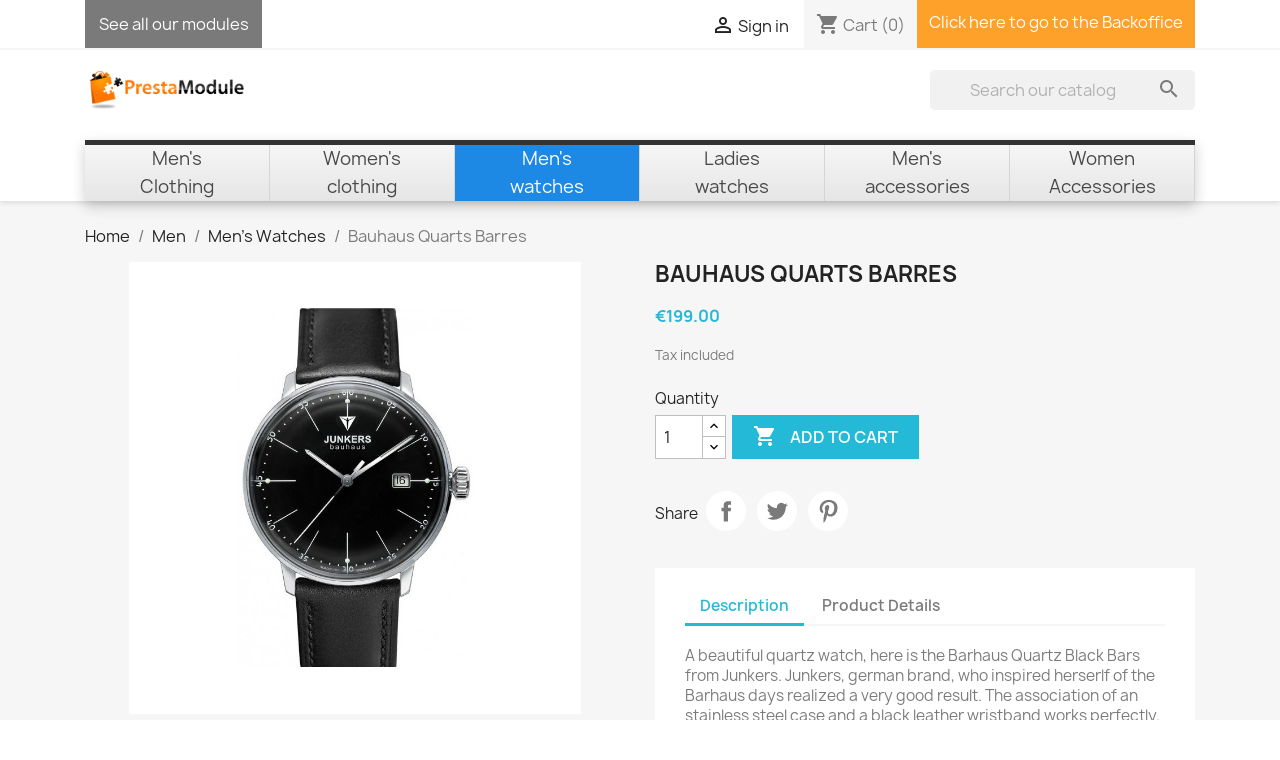

--- FILE ---
content_type: text/html; charset=utf-8
request_url: https://demos-17.presta-module.com/advancedsearch/en/men-s-watches/21-bauhaus-quarts-barres.html
body_size: 14885
content:
<!doctype html>
<html lang="en-US">

  <head>
    
      
  <meta charset="utf-8">


  <meta http-equiv="x-ua-compatible" content="ie=edge">



  <title>Bauhaus Quarts Barres</title>
  
    
  
  <meta name="description" content="">
  <meta name="keywords" content="">
        <link rel="canonical" href="https://demos-17.presta-module.com/advancedsearch/en/men-s-watches/21-bauhaus-quarts-barres.html">
    
          <link rel="alternate" href="https://demos-17.presta-module.com/advancedsearch/fr/montres-homme/21-bauhaus-quarts-barres.html" hreflang="fr">
          <link rel="alternate" href="https://demos-17.presta-module.com/advancedsearch/en/men-s-watches/21-bauhaus-quarts-barres.html" hreflang="en-us">
      
  
  
    <script type="application/ld+json">
  {
    "@context": "https://schema.org",
    "@type": "Organization",
    "name" : "[Presta Module] Advanced Search 5",
    "url" : "https://demos-17.presta-module.com/advancedsearch/en/"
         ,"logo": {
        "@type": "ImageObject",
        "url":"https://cdn-demos-17.presta-module.com/advancedsearch/img/oco-logo-151801871224.jpg"
      }
      }
</script>

<script type="application/ld+json">
  {
    "@context": "https://schema.org",
    "@type": "WebPage",
    "isPartOf": {
      "@type": "WebSite",
      "url":  "https://demos-17.presta-module.com/advancedsearch/en/",
      "name": "[Presta Module] Advanced Search 5"
    },
    "name": "Bauhaus Quarts Barres",
    "url":  "https://demos-17.presta-module.com/advancedsearch/en/men-s-watches/21-bauhaus-quarts-barres.html"
  }
</script>


  <script type="application/ld+json">
    {
      "@context": "https://schema.org",
      "@type": "BreadcrumbList",
      "itemListElement": [
                  {
            "@type": "ListItem",
            "position": 1,
            "name": "Home",
            "item": "https://demos-17.presta-module.com/advancedsearch/en/"
          },                  {
            "@type": "ListItem",
            "position": 2,
            "name": "Men",
            "item": "https://demos-17.presta-module.com/advancedsearch/en/34-men"
          },                  {
            "@type": "ListItem",
            "position": 3,
            "name": "Men&#039;s Watches",
            "item": "https://demos-17.presta-module.com/advancedsearch/en/12-men-s-watches"
          },                  {
            "@type": "ListItem",
            "position": 4,
            "name": "Bauhaus Quarts Barres",
            "item": "https://demos-17.presta-module.com/advancedsearch/en/men-s-watches/21-bauhaus-quarts-barres.html"
          }              ]
    }
  </script>
  
  
  
  <script type="application/ld+json">
  {
    "@context": "https://schema.org/",
    "@type": "Product",
    "name": "Bauhaus Quarts Barres",
    "description": "",
    "category": "Men&#039;s Watches",
    "image" :"https://cdn-demos-17.presta-module.com/advancedsearch/21-home_default/bauhaus-quarts-barres.jpg",    "sku": "21",
    "mpn": "21"
        ,
    "brand": {
      "@type": "Brand",
      "name": "Junkers"
    }
                ,
    "offers": {
      "@type": "Offer",
      "priceCurrency": "EUR",
      "name": "Bauhaus Quarts Barres",
      "price": "199",
      "url": "https://demos-17.presta-module.com/advancedsearch/en/men-s-watches/21-bauhaus-quarts-barres.html",
      "priceValidUntil": "2026-02-04",
              "image": ["https://cdn-demos-17.presta-module.com/advancedsearch/21-large_default/bauhaus-quarts-barres.jpg"],
            "sku": "21",
      "mpn": "21",
                        "availability": "https://schema.org/InStock",
      "seller": {
        "@type": "Organization",
        "name": "[Presta Module] Advanced Search 5"
      }
    }
      }
</script>

  
  
    
  

  
    <meta property="og:title" content="Bauhaus Quarts Barres" />
    <meta property="og:description" content="" />
    <meta property="og:url" content="https://demos-17.presta-module.com/advancedsearch/en/men-s-watches/21-bauhaus-quarts-barres.html" />
    <meta property="og:site_name" content="[Presta Module] Advanced Search 5" />
        



  <meta name="viewport" content="width=device-width, initial-scale=1">



  <link rel="icon" type="image/vnd.microsoft.icon" href="https://cdn-demos-17.presta-module.com/advancedsearch/img/favicon.ico?1518020357">
  <link rel="shortcut icon" type="image/x-icon" href="https://cdn-demos-17.presta-module.com/advancedsearch/img/favicon.ico?1518020357">



    <link rel="stylesheet" href="https://cdnjs.cloudflare.com/ajax/libs/font-awesome/5.9.0/css/all.min.css" type="text/css" media="all">
  <link rel="stylesheet" href="https://cdn-demos-17.presta-module.com/advancedsearch/themes/demo/assets/cache/theme-b9fb7125.css" type="text/css" media="all">




  

  <script type="text/javascript">
        var ASSearchUrl = "https:\/\/demos-17.presta-module.com\/advancedsearch\/en\/module\/pm_advancedsearch\/advancedsearch4";
        var adtm_activeLink = {"id":12,"type":"category"};
        var adtm_isToggleMode = false;
        var adtm_menuHamburgerSelector = "#menu-icon, .menu-icon";
        var adtm_stickyOnMobile = false;
        var as4_orderBySalesAsc = "Sales: Lower first";
        var as4_orderBySalesDesc = "Sales: Highest first";
        var prestashop = {"cart":{"products":[],"totals":{"total":{"type":"total","label":"Total","amount":0,"value":"\u20ac0.00"},"total_including_tax":{"type":"total","label":"Total (tax incl.)","amount":0,"value":"\u20ac0.00"},"total_excluding_tax":{"type":"total","label":"Total (tax excl.)","amount":0,"value":"\u20ac0.00"}},"subtotals":{"products":{"type":"products","label":"Subtotal","amount":0,"value":"\u20ac0.00"},"discounts":null,"shipping":{"type":"shipping","label":"Shipping","amount":0,"value":""},"tax":null},"products_count":0,"summary_string":"0 items","vouchers":{"allowed":1,"added":[]},"discounts":[],"minimalPurchase":0,"minimalPurchaseRequired":""},"currency":{"id":1,"name":"Euro","iso_code":"EUR","iso_code_num":"978","sign":"\u20ac"},"customer":{"lastname":null,"firstname":null,"email":null,"birthday":null,"newsletter":null,"newsletter_date_add":null,"optin":null,"website":null,"company":null,"siret":null,"ape":null,"is_logged":false,"gender":{"type":null,"name":null},"addresses":[]},"country":{"id_zone":"1","id_currency":"0","call_prefix":"33","iso_code":"FR","active":"1","contains_states":"0","need_identification_number":"0","need_zip_code":"1","zip_code_format":"NNNNN","display_tax_label":"1","name":"France","id":8},"language":{"name":"English (English)","iso_code":"en","locale":"en-US","language_code":"en-us","active":"1","is_rtl":"0","date_format_lite":"m\/d\/Y","date_format_full":"m\/d\/Y H:i:s","id":2},"page":{"title":"","canonical":"https:\/\/demos-17.presta-module.com\/advancedsearch\/en\/men-s-watches\/21-bauhaus-quarts-barres.html","meta":{"title":"Bauhaus Quarts Barres","description":"","keywords":"","robots":"index"},"page_name":"product","body_classes":{"lang-en":true,"lang-rtl":false,"country-FR":true,"currency-EUR":true,"layout-full-width":true,"page-product":true,"tax-display-enabled":true,"page-customer-account":false,"product-id-21":true,"product-Bauhaus Quarts Barres":true,"product-id-category-12":true,"product-id-manufacturer-13":true,"product-id-supplier-0":true,"product-available-for-order":true},"admin_notifications":[],"password-policy":{"feedbacks":{"0":"Very weak","1":"Weak","2":"Average","3":"Strong","4":"Very strong","Straight rows of keys are easy to guess":"Straight rows of keys are easy to guess","Short keyboard patterns are easy to guess":"Short keyboard patterns are easy to guess","Use a longer keyboard pattern with more turns":"Use a longer keyboard pattern with more turns","Repeats like \"aaa\" are easy to guess":"Repeats like \"aaa\" are easy to guess","Repeats like \"abcabcabc\" are only slightly harder to guess than \"abc\"":"Repeats like \"abcabcabc\" are only slightly harder to guess than \"abc\"","Sequences like abc or 6543 are easy to guess":"Sequences like \"abc\" or \"6543\" are easy to guess.","Recent years are easy to guess":"Recent years are easy to guess","Dates are often easy to guess":"Dates are often easy to guess","This is a top-10 common password":"This is a top-10 common password","This is a top-100 common password":"This is a top-100 common password","This is a very common password":"This is a very common password","This is similar to a commonly used password":"This is similar to a commonly used password","A word by itself is easy to guess":"A word by itself is easy to guess","Names and surnames by themselves are easy to guess":"Names and surnames by themselves are easy to guess","Common names and surnames are easy to guess":"Common names and surnames are easy to guess","Use a few words, avoid common phrases":"Use a few words, avoid common phrases","No need for symbols, digits, or uppercase letters":"No need for symbols, digits, or uppercase letters","Avoid repeated words and characters":"Avoid repeated words and characters","Avoid sequences":"Avoid sequences","Avoid recent years":"Avoid recent years","Avoid years that are associated with you":"Avoid years that are associated with you","Avoid dates and years that are associated with you":"Avoid dates and years that are associated with you","Capitalization doesn't help very much":"Capitalization doesn't help very much","All-uppercase is almost as easy to guess as all-lowercase":"All-uppercase is almost as easy to guess as all-lowercase","Reversed words aren't much harder to guess":"Reversed words aren't much harder to guess","Predictable substitutions like '@' instead of 'a' don't help very much":"Predictable substitutions like \"@\" instead of \"a\" don't help very much.","Add another word or two. Uncommon words are better.":"Add another word or two. Uncommon words are better."}}},"shop":{"name":"[Presta Module] Advanced Search 5","logo":"https:\/\/cdn-demos-17.presta-module.com\/advancedsearch\/img\/oco-logo-151801871224.jpg","stores_icon":"https:\/\/cdn-demos-17.presta-module.com\/advancedsearch\/img\/logo_stores.png","favicon":"https:\/\/cdn-demos-17.presta-module.com\/advancedsearch\/img\/favicon.ico"},"core_js_public_path":"\/themes\/","urls":{"base_url":"https:\/\/demos-17.presta-module.com\/advancedsearch\/","current_url":"https:\/\/demos-17.presta-module.com\/advancedsearch\/en\/men-s-watches\/21-bauhaus-quarts-barres.html","shop_domain_url":"https:\/\/demos-17.presta-module.com","img_ps_url":"https:\/\/cdn-demos-17.presta-module.com\/advancedsearch\/img\/","img_cat_url":"https:\/\/cdn-demos-17.presta-module.com\/advancedsearch\/img\/c\/","img_lang_url":"https:\/\/cdn-demos-17.presta-module.com\/advancedsearch\/img\/l\/","img_prod_url":"https:\/\/cdn-demos-17.presta-module.com\/advancedsearch\/img\/p\/","img_manu_url":"https:\/\/cdn-demos-17.presta-module.com\/advancedsearch\/img\/m\/","img_sup_url":"https:\/\/cdn-demos-17.presta-module.com\/advancedsearch\/img\/su\/","img_ship_url":"https:\/\/cdn-demos-17.presta-module.com\/advancedsearch\/img\/s\/","img_store_url":"https:\/\/cdn-demos-17.presta-module.com\/advancedsearch\/img\/st\/","img_col_url":"https:\/\/cdn-demos-17.presta-module.com\/advancedsearch\/img\/co\/","img_url":"https:\/\/cdn-demos-17.presta-module.com\/advancedsearch\/themes\/classic\/assets\/img\/","css_url":"https:\/\/cdn-demos-17.presta-module.com\/advancedsearch\/themes\/classic\/assets\/css\/","js_url":"https:\/\/cdn-demos-17.presta-module.com\/advancedsearch\/themes\/classic\/assets\/js\/","pic_url":"https:\/\/cdn-demos-17.presta-module.com\/advancedsearch\/upload\/","theme_assets":"https:\/\/cdn-demos-17.presta-module.com\/advancedsearch\/themes\/classic\/assets\/","theme_dir":"https:\/\/cdn-demos-17.presta-module.com\/advancedsearch\/themes\/demo\/","child_theme_assets":"https:\/\/cdn-demos-17.presta-module.com\/advancedsearch\/themes\/demo\/assets\/","child_img_url":"https:\/\/cdn-demos-17.presta-module.com\/advancedsearch\/themes\/demo\/assets\/img\/","child_css_url":"https:\/\/cdn-demos-17.presta-module.com\/advancedsearch\/themes\/demo\/assets\/css\/","child_js_url":"https:\/\/cdn-demos-17.presta-module.com\/advancedsearch\/themes\/demo\/assets\/js\/","pages":{"address":"https:\/\/demos-17.presta-module.com\/advancedsearch\/en\/address","addresses":"https:\/\/demos-17.presta-module.com\/advancedsearch\/en\/addresses","authentication":"https:\/\/demos-17.presta-module.com\/advancedsearch\/en\/login","manufacturer":"https:\/\/demos-17.presta-module.com\/advancedsearch\/en\/brands","cart":"https:\/\/demos-17.presta-module.com\/advancedsearch\/en\/cart","category":"https:\/\/demos-17.presta-module.com\/advancedsearch\/en\/index.php?controller=category","cms":"https:\/\/demos-17.presta-module.com\/advancedsearch\/en\/index.php?controller=cms","contact":"https:\/\/demos-17.presta-module.com\/advancedsearch\/en\/contact-us","discount":"https:\/\/demos-17.presta-module.com\/advancedsearch\/en\/discount","guest_tracking":"https:\/\/demos-17.presta-module.com\/advancedsearch\/en\/guest-tracking","history":"https:\/\/demos-17.presta-module.com\/advancedsearch\/en\/order-history","identity":"https:\/\/demos-17.presta-module.com\/advancedsearch\/en\/identity","index":"https:\/\/demos-17.presta-module.com\/advancedsearch\/en\/","my_account":"https:\/\/demos-17.presta-module.com\/advancedsearch\/en\/my-account","order_confirmation":"https:\/\/demos-17.presta-module.com\/advancedsearch\/en\/order-confirmation","order_detail":"https:\/\/demos-17.presta-module.com\/advancedsearch\/en\/index.php?controller=order-detail","order_follow":"https:\/\/demos-17.presta-module.com\/advancedsearch\/en\/order-follow","order":"https:\/\/demos-17.presta-module.com\/advancedsearch\/en\/order","order_return":"https:\/\/demos-17.presta-module.com\/advancedsearch\/en\/index.php?controller=order-return","order_slip":"https:\/\/demos-17.presta-module.com\/advancedsearch\/en\/credit-slip","pagenotfound":"https:\/\/demos-17.presta-module.com\/advancedsearch\/en\/page-not-found","password":"https:\/\/demos-17.presta-module.com\/advancedsearch\/en\/password-recovery","pdf_invoice":"https:\/\/demos-17.presta-module.com\/advancedsearch\/en\/index.php?controller=pdf-invoice","pdf_order_return":"https:\/\/demos-17.presta-module.com\/advancedsearch\/en\/index.php?controller=pdf-order-return","pdf_order_slip":"https:\/\/demos-17.presta-module.com\/advancedsearch\/en\/index.php?controller=pdf-order-slip","prices_drop":"https:\/\/demos-17.presta-module.com\/advancedsearch\/en\/prices-drop","product":"https:\/\/demos-17.presta-module.com\/advancedsearch\/en\/index.php?controller=product","registration":"https:\/\/demos-17.presta-module.com\/advancedsearch\/en\/index.php?controller=registration","search":"https:\/\/demos-17.presta-module.com\/advancedsearch\/en\/search","sitemap":"https:\/\/demos-17.presta-module.com\/advancedsearch\/en\/Sitemap","stores":"https:\/\/demos-17.presta-module.com\/advancedsearch\/en\/stores","supplier":"https:\/\/demos-17.presta-module.com\/advancedsearch\/en\/supplier","new_products":"https:\/\/demos-17.presta-module.com\/advancedsearch\/en\/new-products","brands":"https:\/\/demos-17.presta-module.com\/advancedsearch\/en\/brands","register":"https:\/\/demos-17.presta-module.com\/advancedsearch\/en\/index.php?controller=registration","order_login":"https:\/\/demos-17.presta-module.com\/advancedsearch\/en\/order?login=1"},"alternative_langs":{"fr":"https:\/\/demos-17.presta-module.com\/advancedsearch\/fr\/montres-homme\/21-bauhaus-quarts-barres.html","en-us":"https:\/\/demos-17.presta-module.com\/advancedsearch\/en\/men-s-watches\/21-bauhaus-quarts-barres.html"},"actions":{"logout":"https:\/\/demos-17.presta-module.com\/advancedsearch\/en\/?mylogout="},"no_picture_image":{"bySize":{"small_default":{"url":"https:\/\/cdn-demos-17.presta-module.com\/advancedsearch\/img\/p\/en-default-small_default.jpg","width":98,"height":98},"cart_default":{"url":"https:\/\/cdn-demos-17.presta-module.com\/advancedsearch\/img\/p\/en-default-cart_default.jpg","width":125,"height":125},"home_default":{"url":"https:\/\/cdn-demos-17.presta-module.com\/advancedsearch\/img\/p\/en-default-home_default.jpg","width":250,"height":250},"medium_default":{"url":"https:\/\/cdn-demos-17.presta-module.com\/advancedsearch\/img\/p\/en-default-medium_default.jpg","width":452,"height":452},"large_default":{"url":"https:\/\/cdn-demos-17.presta-module.com\/advancedsearch\/img\/p\/en-default-large_default.jpg","width":800,"height":800}},"small":{"url":"https:\/\/cdn-demos-17.presta-module.com\/advancedsearch\/img\/p\/en-default-small_default.jpg","width":98,"height":98},"medium":{"url":"https:\/\/cdn-demos-17.presta-module.com\/advancedsearch\/img\/p\/en-default-home_default.jpg","width":250,"height":250},"large":{"url":"https:\/\/cdn-demos-17.presta-module.com\/advancedsearch\/img\/p\/en-default-large_default.jpg","width":800,"height":800},"legend":""}},"configuration":{"display_taxes_label":true,"display_prices_tax_incl":true,"is_catalog":false,"show_prices":true,"opt_in":{"partner":true},"quantity_discount":{"type":"discount","label":"Unit discount"},"voucher_enabled":1,"return_enabled":0},"field_required":[],"breadcrumb":{"links":[{"title":"Home","url":"https:\/\/demos-17.presta-module.com\/advancedsearch\/en\/"},{"title":"Men","url":"https:\/\/demos-17.presta-module.com\/advancedsearch\/en\/34-men"},{"title":"Men's Watches","url":"https:\/\/demos-17.presta-module.com\/advancedsearch\/en\/12-men-s-watches"},{"title":"Bauhaus Quarts Barres","url":"https:\/\/demos-17.presta-module.com\/advancedsearch\/en\/men-s-watches\/21-bauhaus-quarts-barres.html"}],"count":4},"link":{"protocol_link":"https:\/\/","protocol_content":"https:\/\/"},"time":1768883510,"static_token":"3cae27e5de4366d86ac563ea1b1a6104","token":"065687cb984fafe0869b4c79d4ddec6a","debug":false};
        var psr_icon_color = false;
      </script>



  


    
  <meta property="og:type" content="product">
      <meta property="og:image" content="https://cdn-demos-17.presta-module.com/advancedsearch/21-large_default/bauhaus-quarts-barres.jpg">
  
      <meta property="product:pretax_price:amount" content="165.833333">
    <meta property="product:pretax_price:currency" content="EUR">
    <meta property="product:price:amount" content="199">
    <meta property="product:price:currency" content="EUR">
    
  </head>

  <body id="product" class="lang-en country-fr currency-eur layout-full-width page-product tax-display-enabled product-id-21 product-bauhaus-quarts-barres product-id-category-12 product-id-manufacturer-13 product-id-supplier-0 product-available-for-order">

    
      
    

    <main>
      
              

      <header id="header">
        
          


  <div class="header-banner">
    
  </div>



  <nav class="header-nav">
    <div class="container">
      <div class="row">
        <div class="hidden-sm-down">
          <div class="col-md-5 col-xs-12">
            <div id="pmSeeOurModulesContainer">
    <div id="pmModulesLink">
        <a href="https://www.presta-module.com/en/3-prestashop-addons" title="See all our modules">See all our modules</a>
    </div>
</div>

<style>
#pmSeeOurModulesContainer {
    display: flex;
}
#header #pmModulesLink {
    height: 3rem;
    padding: 0.85rem;
    background: #7a7a7a;
    margin-top: 0!important;
}
#header #pmModulesLink a {
    color: #fff;
}
</style>

          </div>
          <div class="col-md-7 right-nav">
              <div id="_desktop_user_info">
  <div class="user-info">
          <a
        href="https://demos-17.presta-module.com/advancedsearch/en/login?back=https%3A%2F%2Fdemos-17.presta-module.com%2Fadvancedsearch%2Fen%2Fmen-s-watches%2F21-bauhaus-quarts-barres.html"
        title="Log in to your customer account"
        rel="nofollow"
      >
        <i class="material-icons">&#xE7FF;</i>
        <span class="hidden-sm-down">Sign in</span>
      </a>
      </div>
</div>
<div id="_desktop_cart">
  <div class="blockcart cart-preview inactive" data-refresh-url="//demos-17.presta-module.com/advancedsearch/en/module/ps_shoppingcart/ajax">
    <div class="header">
              <i class="material-icons shopping-cart" aria-hidden="true">shopping_cart</i>
        <span class="hidden-sm-down">Cart</span>
        <span class="cart-products-count">(0)</span>
          </div>
  </div>
</div>
<div class="user-info pm-bo-link">
    <a class="hidden-sm-down" href="https://demos-17.presta-module.com/advancedsearch/admindemo/">
        Click here to go to the Backoffice
    </a>
</div>
<style type="text/css">
div.pm-bo-link { border-right: 0px; background: #fea12a;margin: 0!important;padding: .75rem; }
div.pm-bo-link a, div.pm-bo-link a:active, div.pm-bo-link a:hover { background: #fea12a;color: #fff!important; }
</style>

          </div>
        </div>
        <div class="hidden-md-up text-sm-center mobile">
          <div class="float-xs-left" id="menu-icon">
            <i class="material-icons d-inline">&#xE5D2;</i>
          </div>
          <div class="float-xs-right" id="_mobile_cart"></div>
          <div class="float-xs-right" id="_mobile_user_info"></div>
          <div class="top-logo" id="_mobile_logo"></div>
          <div class="clearfix"></div>
        </div>
      </div>
    </div>
  </nav>



  <div class="header-top">
    <div class="container">
       <div class="row">
        <div class="col-md-2 hidden-sm-down" id="_desktop_logo">
                                    
  <a href="https://demos-17.presta-module.com/advancedsearch/en/">
    <img
      class="logo img-fluid"
      src="https://cdn-demos-17.presta-module.com/advancedsearch/img/oco-logo-151801871224.jpg"
      alt="[Presta Module] Advanced Search 5"
      width="400"
      height="100">
  </a>

                              </div>
        <div class="header-top-right col-md-10 col-sm-12 position-static">
          <!-- Block search module TOP -->
<div id="search_widget" class="search-widget" data-search-controller-url="//demos-17.presta-module.com/advancedsearch/en/search">
	<form method="get" action="//demos-17.presta-module.com/advancedsearch/en/search">
		<input type="hidden" name="controller" value="search">
		<input type="text" name="s" value="" placeholder="Search our catalog" aria-label="Search">
		<button type="submit">
			<i class="material-icons search">&#xE8B6;</i>
      <span class="hidden-xl-down">Search</span>
		</button>
	</form>
</div>
<!-- /Block search module TOP -->

        </div>
      </div>
      <div id="mobile_top_menu_wrapper" class="row hidden-md-up" style="display:none;">
        <div class="js-top-menu mobile" id="_mobile_top_menu"></div>
        <div class="js-top-menu-bottom">
          <div id="_mobile_currency_selector"></div>
          <div id="_mobile_language_selector"></div>
          <div id="_mobile_contact_link"></div>
        </div>
      </div>
    </div>
  </div>
  <!-- MODULE PM_AdvancedTopMenu || Presta-Module.com -->
<div id="_desktop_top_menu" class="adtm_menu_container container">
	<div id="adtm_menu" data-open-method="1" class="" data-active-id="42" data-active-type="category">
		<div id="adtm_menu_inner" class="clearfix advtm_open_on_hover">
			<ul id="menu">
								<li class="li-niveau1 advtm_menu_toggle">
					<a href="#" class="a-niveau1 adtm_toggle_menu_button"><span class="advtm_menu_span adtm_toggle_menu_button_text">Menu</span></a>
				</li>
																		
																																																								<li class="li-niveau1 advtm_menu_3 sub">
						<a
    href="https://demos-17.presta-module.com/advancedsearch/en/14-men-s-clothing"
    title="Men&#039;s
Clothing"
        class=" a-multiline a-niveau1"
     data-type="category"     data-id="14">

    <span class="advtm_menu_span advtm_menu_span_3">
Men's<br />
Clothing
    </span>

</a>
											<div class="adtm_sub">
															<table style="width: 100%; background-color: #42a5f5;" border="0" cellspacing="5" cellpadding="0" align="center">
<tbody>
<tr>
<td style="text-align: center;" align="center"><span style="font-size: 12pt; color: #ffffff;"><strong>What are you looking for ?</strong></span></td>
</tr>
</tbody>
</table>													<table class="columnWrapTable">
							<tr>
																							
																<td class="adtm_column_wrap_td advtm_column_wrap_td_3">
									<div class="adtm_column_wrap advtm_column_wrap_3">
																			<div class="adtm_column_wrap_sizer">&nbsp;</div>
																																																												<div class="adtm_column adtm_column_2">
																																		<span class="column_wrap_title">
												<span
    data-href="aHR0cHM6Ly9kZW1vcy0xNy5wcmVzdGEtbW9kdWxlLmNvbS9hZHZhbmNlZHNlYXJjaC9lbi8xNi1zaGlydHM="
    title="Shirts"
        class="  "
     data-type="category"     data-id="16">

Shirts

</span>
											</span>
																																															<ul class="adtm_elements adtm_elements_2">
																																																																			<li class="">
													<span
    data-href="aHR0cHM6Ly9kZW1vcy0xNy5wcmVzdGEtbW9kdWxlLmNvbS9hZHZhbmNlZHNlYXJjaC9lbi8xNi1zaGlydHM="
    title="	​"
        class="  "
     data-type="category"     data-id="16">

<img src="//cdn-demos-17.presta-module.com/advancedsearch/modules/pm_advancedtopmenu/element_icons/28-en.jpg"alt="	​"title="	​" width="200" height="212"class="adtm_menu_icon img-responsive img-fluid"loading="lazy"/>	​

</span>
												</li>
																																																																																	<li class="">
													<span
    data-href="aHR0cHM6Ly9kZW1vcy0xNy5wcmVzdGEtbW9kdWxlLmNvbS9hZHZhbmNlZHNlYXJjaC9lbi8xNi1zaGlydHM="
    title="See our shirts catalog"
        class="  "
     data-type="category"     data-id="16">

See our shirts catalog

</span>
												</li>
																																						</ul>
																																	</div>
																																																</div>
								</td>
																															
																<td class="adtm_column_wrap_td advtm_column_wrap_td_4">
									<div class="adtm_column_wrap advtm_column_wrap_4">
																			<div class="adtm_column_wrap_sizer">&nbsp;</div>
																																																												<div class="adtm_column adtm_column_3">
																																		<span class="column_wrap_title">
												<span
    data-href="aHR0cHM6Ly9kZW1vcy0xNy5wcmVzdGEtbW9kdWxlLmNvbS9hZHZhbmNlZHNlYXJjaC9lbi8xNy1zdWl0cw=="
    title="Suits"
        class="  "
     data-type="category"     data-id="17">

Suits

</span>
											</span>
																																															<ul class="adtm_elements adtm_elements_3">
																																																																			<li class="">
													<span
    data-href="aHR0cHM6Ly9kZW1vcy0xNy5wcmVzdGEtbW9kdWxlLmNvbS9hZHZhbmNlZHNlYXJjaC9lbi8xNy1zdWl0cw=="
    title="	​"
        class="  "
     data-type="category"     data-id="17">

<img src="//cdn-demos-17.presta-module.com/advancedsearch/modules/pm_advancedtopmenu/element_icons/29-en.jpg"alt="	​"title="	​" width="200" height="212"class="adtm_menu_icon img-responsive img-fluid"loading="lazy"/>	​

</span>
												</li>
																																																																																	<li class="">
													<span
    data-href="aHR0cHM6Ly9kZW1vcy0xNy5wcmVzdGEtbW9kdWxlLmNvbS9hZHZhbmNlZHNlYXJjaC9lbi8xNy1zdWl0cw=="
    title="See our suits catalog"
        class="  "
     data-type="category"     data-id="17">

See our suits catalog

</span>
												</li>
																																						</ul>
																																	</div>
																																																</div>
								</td>
																															
																<td class="adtm_column_wrap_td advtm_column_wrap_td_24">
									<div class="adtm_column_wrap advtm_column_wrap_24">
																			<div class="adtm_column_wrap_sizer">&nbsp;</div>
																																																												<div class="adtm_column adtm_column_23">
																																		<span class="column_wrap_title">
												<span
    data-href="aHR0cHM6Ly9kZW1vcy0xNy5wcmVzdGEtbW9kdWxlLmNvbS9hZHZhbmNlZHNlYXJjaC9lbi8yOS10aWVz"
    title="Ties"
        class="  "
     data-type="category"     data-id="29">

Ties

</span>
											</span>
																																															<ul class="adtm_elements adtm_elements_23">
																																																																			<li class="">
													<span
    data-href="aHR0cHM6Ly9kZW1vcy0xNy5wcmVzdGEtbW9kdWxlLmNvbS9hZHZhbmNlZHNlYXJjaC9lbi8yOS10aWVz"
    title="	​"
        class="  "
     data-type="category"     data-id="29">

<img src="//cdn-demos-17.presta-module.com/advancedsearch/modules/pm_advancedtopmenu/element_icons/52-en.jpg"alt="	​"title="	​" width="200" height="212"class="adtm_menu_icon img-responsive img-fluid"loading="lazy"/>	​

</span>
												</li>
																																																																																	<li class="">
													<span
    data-href="aHR0cHM6Ly9kZW1vcy0xNy5wcmVzdGEtbW9kdWxlLmNvbS9hZHZhbmNlZHNlYXJjaC9lbi8yOS10aWVz"
    title="See our ties catalog"
        class="  "
     data-type="category"     data-id="29">

See our ties catalog

</span>
												</li>
																																						</ul>
																																	</div>
																																																</div>
								</td>
																						</tr>
						</table>
												</div>
										</li>
																			
																																																								<li class="li-niveau1 advtm_menu_4 sub">
						<a
    href="https://demos-17.presta-module.com/advancedsearch/en/15-women-s-clothing"
    title="Women&#039;s
clothing"
        class=" a-multiline a-niveau1"
     data-type="category"     data-id="15">

    <span class="advtm_menu_span advtm_menu_span_4">
Women's<br />
clothing
    </span>

</a>
											<div class="adtm_sub">
															<table style="width: 100%; background-color: #ec407a;" border="0" cellspacing="5" cellpadding="0" align="center">
<tbody>
<tr>
<td style="text-align: center;" align="center"><span style="font-size: 12pt; color: #ffffff;"><strong>What are you looking for ?</strong></span></td>
</tr>
</tbody>
</table>													<table class="columnWrapTable">
							<tr>
																							
																<td class="adtm_column_wrap_td advtm_column_wrap_td_6">
									<div class="adtm_column_wrap advtm_column_wrap_6">
																			<div class="adtm_column_wrap_sizer">&nbsp;</div>
																																																												<div class="adtm_column adtm_column_6">
																																		<span class="column_wrap_title">
												<span
    data-href="aHR0cHM6Ly9kZW1vcy0xNy5wcmVzdGEtbW9kdWxlLmNvbS9hZHZhbmNlZHNlYXJjaC9lbi8xOC1zaGlydHM="
    title="Shirts"
        class="  "
     data-type="category"     data-id="18">

Shirts

</span>
											</span>
																																															<ul class="adtm_elements adtm_elements_6">
																																																																			<li class="">
													<span
    data-href="aHR0cHM6Ly9kZW1vcy0xNy5wcmVzdGEtbW9kdWxlLmNvbS9hZHZhbmNlZHNlYXJjaC9lbi8xOC1zaGlydHM="
    title="	​"
        class="  "
     data-type="category"     data-id="18">

<img src="//cdn-demos-17.presta-module.com/advancedsearch/modules/pm_advancedtopmenu/element_icons/26-en.jpg"alt="	​"title="	​" width="200" height="212"class="adtm_menu_icon img-responsive img-fluid"loading="lazy"/>	​

</span>
												</li>
																																																																																	<li class="">
													<span
    data-href="aHR0cHM6Ly9kZW1vcy0xNy5wcmVzdGEtbW9kdWxlLmNvbS9hZHZhbmNlZHNlYXJjaC9lbi8xOC1zaGlydHM="
    title="See our shirts catalog"
        class="  "
     data-type="category"     data-id="18">

See our shirts catalog

</span>
												</li>
																																						</ul>
																																	</div>
																																																</div>
								</td>
																															
																<td class="adtm_column_wrap_td advtm_column_wrap_td_7">
									<div class="adtm_column_wrap advtm_column_wrap_7">
																			<div class="adtm_column_wrap_sizer">&nbsp;</div>
																																																												<div class="adtm_column adtm_column_7">
																																		<span class="column_wrap_title">
												<span
    data-href="aHR0cHM6Ly9kZW1vcy0xNy5wcmVzdGEtbW9kdWxlLmNvbS9hZHZhbmNlZHNlYXJjaC9lbi8xOS1zdWl0cw=="
    title="Suits"
        class="  "
     data-type="category"     data-id="19">

Suits

</span>
											</span>
																																															<ul class="adtm_elements adtm_elements_7">
																																																																			<li class="">
													<span
    data-href="aHR0cHM6Ly9kZW1vcy0xNy5wcmVzdGEtbW9kdWxlLmNvbS9hZHZhbmNlZHNlYXJjaC9lbi8xOS1zdWl0cw=="
    title="	​"
        class="  "
     data-type="category"     data-id="19">

<img src="//cdn-demos-17.presta-module.com/advancedsearch/modules/pm_advancedtopmenu/element_icons/27-en.jpg"alt="	​"title="	​" width="200" height="212"class="adtm_menu_icon img-responsive img-fluid"loading="lazy"/>	​

</span>
												</li>
																																																																																	<li class="">
													<span
    data-href="aHR0cHM6Ly9kZW1vcy0xNy5wcmVzdGEtbW9kdWxlLmNvbS9hZHZhbmNlZHNlYXJjaC9lbi8xOS1zdWl0cw=="
    title="See our suits catalog"
        class="  "
     data-type="category"     data-id="19">

See our suits catalog

</span>
												</li>
																																						</ul>
																																	</div>
																																																</div>
								</td>
																															
																<td class="adtm_column_wrap_td advtm_column_wrap_td_25">
									<div class="adtm_column_wrap advtm_column_wrap_25">
																			<div class="adtm_column_wrap_sizer">&nbsp;</div>
																																																												<div class="adtm_column adtm_column_24">
																																		<span class="column_wrap_title">
												<span
    data-href="aHR0cHM6Ly9kZW1vcy0xNy5wcmVzdGEtbW9kdWxlLmNvbS9hZHZhbmNlZHNlYXJjaC9lbi8zNi1wYW50cw=="
    title="Pants"
        class="  "
     data-type="category"     data-id="36">

Pants

</span>
											</span>
																																															<ul class="adtm_elements adtm_elements_24">
																																																																			<li class="">
													<span
    data-href="aHR0cHM6Ly9kZW1vcy0xNy5wcmVzdGEtbW9kdWxlLmNvbS9hZHZhbmNlZHNlYXJjaC9lbi8zNi1wYW50cw=="
    title="	​"
        class="  "
     data-type="category"     data-id="36">

<img src="//cdn-demos-17.presta-module.com/advancedsearch/modules/pm_advancedtopmenu/element_icons/55-en.jpg"alt="	​"title="	​" width="200" height="213"class="adtm_menu_icon img-responsive img-fluid"loading="lazy"/>	​

</span>
												</li>
																																																																																	<li class="">
													<span
    data-href="aHR0cHM6Ly9kZW1vcy0xNy5wcmVzdGEtbW9kdWxlLmNvbS9hZHZhbmNlZHNlYXJjaC9lbi8zNi1wYW50cw=="
    title="See our pants catalog"
        class="  "
     data-type="category"     data-id="36">

See our pants catalog

</span>
												</li>
																																						</ul>
																																	</div>
																																																</div>
								</td>
																						</tr>
						</table>
												</div>
										</li>
																			
																																																								<li class="li-niveau1 advtm_menu_1 sub">
						<a
    href="https://demos-17.presta-module.com/advancedsearch/en/12-men-s-watches"
    title="Men&#039;s
watches"
        class=" a-multiline a-niveau1"
     data-type="category"     data-id="12">

    <span class="advtm_menu_span advtm_menu_span_1">
Men's<br />
watches
    </span>

</a>
											<div class="adtm_sub">
															<table style="width: 100%; background-color: #42a5f5;" border="0" cellspacing="5" cellpadding="0" align="center">
<tbody>
<tr>
<td style="text-align: center;" align="center"><span style="font-size: 12pt; color: #ffffff;"><strong>What are you looking for ?</strong></span></td>
</tr>
</tbody>
</table>													<table class="columnWrapTable">
							<tr>
																							
																<td class="adtm_column_wrap_td advtm_column_wrap_td_1">
									<div class="adtm_column_wrap advtm_column_wrap_1">
																			<div class="adtm_column_wrap_sizer">&nbsp;</div>
																																																												<div class="adtm_column adtm_column_1">
																																		<span class="column_wrap_title">
												<span
    data-href="#"
    title="Sort by Manufacturers"
        class="adtm_unclickable  "
        >

Sort by Manufacturers

</span>
											</span>
																																															<ul class="adtm_elements adtm_elements_1">
																																																																			<li class="">
													<span
    data-href="aHR0cHM6Ly9kZW1vcy0xNy5wcmVzdGEtbW9kdWxlLmNvbS9hZHZhbmNlZHNlYXJjaC9lbi8xN19kYW5pZWwtd2VsbGluZ3Rvbg=="
    title="Daniel Wellington"
        class="  "
     data-type="brands"     data-id="17">

Daniel Wellington

</span>
												</li>
																																																																																	<li class="">
													<span
    data-href="aHR0cHM6Ly9kZW1vcy0xNy5wcmVzdGEtbW9kdWxlLmNvbS9hZHZhbmNlZHNlYXJjaC9lbi81X2RhbmlzaC1kZXNpZ24="
    title="Danish Design"
        class="  "
     data-type="brands"     data-id="5">

Danish Design

</span>
												</li>
																																																																																	<li class="">
													<span
    data-href="aHR0cHM6Ly9kZW1vcy0xNy5wcmVzdGEtbW9kdWxlLmNvbS9hZHZhbmNlZHNlYXJjaC9lbi84X2NpdGl6ZW4="
    title="Citizen"
        class="  "
     data-type="brands"     data-id="8">

Citizen

</span>
												</li>
																																																																																	<li class="">
													<span
    data-href="aHR0cHM6Ly9kZW1vcy0xNy5wcmVzdGEtbW9kdWxlLmNvbS9hZHZhbmNlZHNlYXJjaC9lbi8xNF9odWdvLWJvc3M="
    title="Hugo Boss"
        class="  "
     data-type="brands"     data-id="14">

Hugo Boss

</span>
												</li>
																																																																																	<li class="">
													<span
    data-href="aHR0cHM6Ly9kZW1vcy0xNy5wcmVzdGEtbW9kdWxlLmNvbS9hZHZhbmNlZHNlYXJjaC9lbi8xM19qdW5rZXJz"
    title="Junkers"
        class="  "
     data-type="brands"     data-id="13">

Junkers

</span>
												</li>
																																																																																	<li class="">
													<span
    data-href="aHR0cHM6Ly9kZW1vcy0xNy5wcmVzdGEtbW9kdWxlLmNvbS9hZHZhbmNlZHNlYXJjaC9lbi8xX21pY2hhZWwteW91bmc="
    title="Michael Young"
        class="  "
     data-type="brands"     data-id="1">

Michael Young

</span>
												</li>
																																																																																	<li class="">
													<span
    data-href="aHR0cHM6Ly9kZW1vcy0xNy5wcmVzdGEtbW9kdWxlLmNvbS9hZHZhbmNlZHNlYXJjaC9lbi80X25peG9u"
    title="Nixon"
        class="  "
     data-type="brands"     data-id="4">

Nixon

</span>
												</li>
																																																																																	<li class="">
													<span
    data-href="aHR0cHM6Ly9kZW1vcy0xNy5wcmVzdGEtbW9kdWxlLmNvbS9hZHZhbmNlZHNlYXJjaC9lbi8yX25hdmEtZGVzaWdu"
    title="Nava Design"
        class="  "
     data-type="brands"     data-id="2">

Nava Design

</span>
												</li>
																																																																																	<li class="">
													<span
    data-href="aHR0cHM6Ly9kZW1vcy0xNy5wcmVzdGEtbW9kdWxlLmNvbS9hZHZhbmNlZHNlYXJjaC9lbi8zX3NpbW9uLWNhcnRlcg=="
    title="Simon Carter"
        class="  "
     data-type="brands"     data-id="3">

Simon Carter

</span>
												</li>
																																																																																	<li class="">
													<span
    data-href="L2VuL2ZhYnJpY2FudHM="
    title="See the list of manufacturers"
        class="  "
        >

See the list of manufacturers

</span>
												</li>
																																						</ul>
																																	</div>
																																																</div>
								</td>
																															
																<td class="adtm_column_wrap_td advtm_column_wrap_td_2">
									<div class="adtm_column_wrap advtm_column_wrap_2">
																			<div class="adtm_column_wrap_sizer">&nbsp;</div>
																																																												<div class="adtm_column adtm_column_4">
																																		<span class="column_wrap_title">
												<span
    data-href="#"
    title="Sort by Colors"
        class="adtm_unclickable  "
        >

Sort by Colors

</span>
											</span>
																																															<ul class="adtm_elements adtm_elements_4">
																																																																			<li class="">
													<span
    data-href="L2FkdmFuY2Vkc2VhcmNocHJvL2VuL3MvOC93aGl0ZS1tZW4td2F0Y2hlcw=="
    title="White"
        class="  "
        >

<img src="//cdn-demos-17.presta-module.com/advancedsearch/modules/pm_advancedtopmenu/element_icons/2-en.jpg"alt="White"title="White" width="16" height="16"class="adtm_menu_icon img-responsive img-fluid"loading="lazy"/>White

</span>
												</li>
																																																																																	<li class="">
													<span
    data-href="L2FkdmFuY2Vkc2VhcmNocHJvL2VuL3MvMi9ibHVlLW1lbi1zLXdhdGNoZXM="
    title="Blue"
        class="  "
        >

<img src="//cdn-demos-17.presta-module.com/advancedsearch/modules/pm_advancedtopmenu/element_icons/3-en.jpg"alt="Blue"title="Blue" width="16" height="16"class="adtm_menu_icon img-responsive img-fluid"loading="lazy"/>Blue

</span>
												</li>
																																																																																	<li class="">
													<span
    data-href="L2FkdmFuY2Vkc2VhcmNocHJvL2VuL3MvNS9ncmV5LW1lbi1zLXdhdGNoZXM="
    title="Grey"
        class="  "
        >

<img src="//cdn-demos-17.presta-module.com/advancedsearch/modules/pm_advancedtopmenu/element_icons/4-en.jpg"alt="Grey"title="Grey" width="16" height="16"class="adtm_menu_icon img-responsive img-fluid"loading="lazy"/>Grey

</span>
												</li>
																																																																																	<li class="">
													<span
    data-href="L2FkdmFuY2Vkc2VhcmNocHJvL2VuL3MvMy9icm93bi1tZW4td2F0Y2hlcw=="
    title="Brown"
        class="  "
        >

<img src="//cdn-demos-17.presta-module.com/advancedsearch/modules/pm_advancedtopmenu/element_icons/5-en.jpg"alt="Brown"title="Brown" width="16" height="16"class="adtm_menu_icon img-responsive img-fluid"loading="lazy"/>Brown

</span>
												</li>
																																																																																	<li class="">
													<span
    data-href="L2FkdmFuY2Vkc2VhcmNocHJvL2VuL3MvMS9ibGFjay1tZW4tcy13YXRjaGVz"
    title="Black"
        class="  "
        >

<img src="//cdn-demos-17.presta-module.com/advancedsearch/modules/pm_advancedtopmenu/element_icons/6-en.jpg"alt="Black"title="Black" width="16" height="16"class="adtm_menu_icon img-responsive img-fluid"loading="lazy"/>Black

</span>
												</li>
																																																																																	<li class="">
													<span
    data-href="L2FkdmFuY2Vkc2VhcmNocHJvL2VuL3MvNC9nb2xkLW1lbi13YXRjaGVz"
    title="Gold"
        class="  "
        >

<img src="//cdn-demos-17.presta-module.com/advancedsearch/modules/pm_advancedtopmenu/element_icons/7-en.jpg"alt="Gold"title="Gold" width="16" height="16"class="adtm_menu_icon img-responsive img-fluid"loading="lazy"/>Gold

</span>
												</li>
																																																																																	<li class="">
													<span
    data-href="L2FkdmFuY2Vkc2VhcmNocHJvL2VuL3MvNi9vcmFuZ2UtbWVuLXdhdGNoZXM="
    title="Orange"
        class="  "
        >

<img src="//cdn-demos-17.presta-module.com/advancedsearch/modules/pm_advancedtopmenu/element_icons/9-en.jpg"alt="Orange"title="Orange" width="16" height="16"class="adtm_menu_icon img-responsive img-fluid"loading="lazy"/>Orange

</span>
												</li>
																																																																																	<li class="">
													<span
    data-href="L2FkdmFuY2Vkc2VhcmNocHJvL2VuL3MvNy9yb3NlLWdvbGQtbWVuLXdhdGNoZXM="
    title="Rose Gold"
        class="  "
        >

<img src="//cdn-demos-17.presta-module.com/advancedsearch/modules/pm_advancedtopmenu/element_icons/8-en.jpg"alt="Rose Gold"title="Rose Gold" width="16" height="16"class="adtm_menu_icon img-responsive img-fluid"loading="lazy"/>Rose Gold

</span>
												</li>
																																						</ul>
																																	</div>
																																																</div>
								</td>
																															
																<td class="adtm_column_wrap_td advtm_column_wrap_td_5">
									<div class="adtm_column_wrap advtm_column_wrap_5">
																			<div class="adtm_column_wrap_sizer">&nbsp;</div>
																																																												<div class="adtm_column adtm_column_16">
																																		<span class="column_wrap_title">
												<span
    data-href="aHR0cHM6Ly9kZW1vcy0xNy5wcmVzdGEtbW9kdWxlLmNvbS9hZHZhbmNlZHNlYXJjaC9lbi8yNy1hbmFsb2ctd2F0Y2hlcw=="
    title="Analog Watches"
        class="  "
     data-type="category"     data-id="27">

Analog Watches

</span>
											</span>
																																															<ul class="adtm_elements adtm_elements_16">
																																																																			<li class="">
													<span
    data-href="aHR0cHM6Ly9kZW1vcy0xNy5wcmVzdGEtbW9kdWxlLmNvbS9hZHZhbmNlZHNlYXJjaC9lbi8yNy1hbmFsb2ctd2F0Y2hlcw=="
    title="	​"
        class="  "
     data-type="category"     data-id="27">

<img src="//cdn-demos-17.presta-module.com/advancedsearch/modules/pm_advancedtopmenu/element_icons/69-en.jpg"alt="	​"title="	​" width="200" height="212"class="adtm_menu_icon img-responsive img-fluid"loading="lazy"/>	​

</span>
												</li>
																																																																																	<li class="">
													<span
    data-href="aHR0cHM6Ly9kZW1vcy0xNy5wcmVzdGEtbW9kdWxlLmNvbS9hZHZhbmNlZHNlYXJjaC9lbi8yNy1hbmFsb2ctd2F0Y2hlcw=="
    title="See our analog watches catalog"
        class="  "
     data-type="category"     data-id="27">

See our analog watches catalog

</span>
												</li>
																																						</ul>
																																	</div>
																																																</div>
								</td>
																															
																<td class="adtm_column_wrap_td advtm_column_wrap_td_26">
									<div class="adtm_column_wrap advtm_column_wrap_26">
																			<div class="adtm_column_wrap_sizer">&nbsp;</div>
																																																												<div class="adtm_column adtm_column_17">
																																		<span class="column_wrap_title">
												<span
    data-href="aHR0cHM6Ly9kZW1vcy0xNy5wcmVzdGEtbW9kdWxlLmNvbS9hZHZhbmNlZHNlYXJjaC9lbi8yOC1kaWdpdGFsLXdhdGNoZXM="
    title="Digital Watches"
        class="  "
     data-type="category"     data-id="28">

Digital Watches

</span>
											</span>
																																															<ul class="adtm_elements adtm_elements_17">
																																																																			<li class="">
													<span
    data-href="aHR0cHM6Ly9kZW1vcy0xNy5wcmVzdGEtbW9kdWxlLmNvbS9hZHZhbmNlZHNlYXJjaC9lbi8yOC1kaWdpdGFsLXdhdGNoZXM="
    title="	​"
        class="  "
     data-type="category"     data-id="28">

<img src="//cdn-demos-17.presta-module.com/advancedsearch/modules/pm_advancedtopmenu/element_icons/70-en.jpg"alt="	​"title="	​" width="200" height="212"class="adtm_menu_icon img-responsive img-fluid"loading="lazy"/>	​

</span>
												</li>
																																																																																	<li class="">
													<span
    data-href="aHR0cHM6Ly9kZW1vcy0xNy5wcmVzdGEtbW9kdWxlLmNvbS9hZHZhbmNlZHNlYXJjaC9lbi8yOC1kaWdpdGFsLXdhdGNoZXM="
    title="See our digital watches catalog"
        class="  "
     data-type="category"     data-id="28">

See our digital watches catalog

</span>
												</li>
																																						</ul>
																																	</div>
																																																</div>
								</td>
																						</tr>
						</table>
												</div>
										</li>
																			
																																																								<li class="li-niveau1 advtm_menu_5 sub">
						<a
    href="https://demos-17.presta-module.com/advancedsearch/en/13-women-s-watches"
    title="Ladies
watches"
        class=" a-multiline a-niveau1"
     data-type="category"     data-id="13">

    <span class="advtm_menu_span advtm_menu_span_5">
Ladies<br />
watches
    </span>

</a>
											<div class="adtm_sub">
															<table style="width: 100%; background-color: #ec407a;" border="0" cellspacing="5" cellpadding="0" align="center">
<tbody>
<tr>
<td style="text-align: center;" align="center"><span style="font-size: 12pt; color: #ffffff;"><strong>What are you looking for ?</strong></span></td>
</tr>
</tbody>
</table>													<table class="columnWrapTable">
							<tr>
																							
																<td class="adtm_column_wrap_td advtm_column_wrap_td_9">
									<div class="adtm_column_wrap advtm_column_wrap_9">
																			<div class="adtm_column_wrap_sizer">&nbsp;</div>
																																																												<div class="adtm_column adtm_column_8">
																																		<span class="column_wrap_title">
												<span
    data-href="#"
    title="Sort by Manufacturers"
        class="adtm_unclickable  "
        >

Sort by Manufacturers

</span>
											</span>
																																															<ul class="adtm_elements adtm_elements_8">
																																																																			<li class="">
													<span
    data-href="aHR0cHM6Ly9kZW1vcy0xNy5wcmVzdGEtbW9kdWxlLmNvbS9hZHZhbmNlZHNlYXJjaC9lbi8xN19kYW5pZWwtd2VsbGluZ3Rvbg=="
    title="Daniel Wellington"
        class="  "
     data-type="brands"     data-id="17">

Daniel Wellington

</span>
												</li>
																																																																																	<li class="">
													<span
    data-href="aHR0cHM6Ly9kZW1vcy0xNy5wcmVzdGEtbW9kdWxlLmNvbS9hZHZhbmNlZHNlYXJjaC9lbi81X2RhbmlzaC1kZXNpZ24="
    title="Danish Design"
        class="  "
     data-type="brands"     data-id="5">

Danish Design

</span>
												</li>
																																																																																	<li class="">
													<span
    data-href="aHR0cHM6Ly9kZW1vcy0xNy5wcmVzdGEtbW9kdWxlLmNvbS9hZHZhbmNlZHNlYXJjaC9lbi8xNl9sZXMtcGFydGlzYW5lcw=="
    title="Les Partisanes"
        class="  "
     data-type="brands"     data-id="16">

Les Partisanes

</span>
												</li>
																																																																																	<li class="">
													<span
    data-href="aHR0cHM6Ly9kZW1vcy0xNy5wcmVzdGEtbW9kdWxlLmNvbS9hZHZhbmNlZHNlYXJjaC9lbi8yX25hdmEtZGVzaWdu"
    title="Nava Design"
        class="  "
     data-type="brands"     data-id="2">

Nava Design

</span>
												</li>
																																																																																	<li class="">
													<span
    data-href="aHR0cHM6Ly9kZW1vcy0xNy5wcmVzdGEtbW9kdWxlLmNvbS9hZHZhbmNlZHNlYXJjaC9lbi80X25peG9u"
    title="Nixon"
        class="  "
     data-type="brands"     data-id="4">

Nixon

</span>
												</li>
																																																																																	<li class="">
													<span
    data-href="aHR0cHM6Ly9kZW1vcy0xNy5wcmVzdGEtbW9kdWxlLmNvbS9hZHZhbmNlZHNlYXJjaC9lbi83X3Rha3VtaQ=="
    title="Takumi"
        class="  "
     data-type="brands"     data-id="7">

Takumi

</span>
												</li>
																																																																																	<li class="">
													<span
    data-href="aHR0cHM6Ly9kZW1vcy0xNy5wcmVzdGEtbW9kdWxlLmNvbS9hZHZhbmNlZHNlYXJjaC9lbi8xMV91bnRyb2Q="
    title="Untrod"
        class="  "
     data-type="brands"     data-id="11">

Untrod

</span>
												</li>
																																																																																	<li class="">
													<span
    data-href="L2VuL2ZhYnJpY2FudHM="
    title="See the list of manufacturers"
        class="  "
        >

See the list of manufacturers

</span>
												</li>
																																						</ul>
																																	</div>
																																																</div>
								</td>
																															
																<td class="adtm_column_wrap_td advtm_column_wrap_td_10">
									<div class="adtm_column_wrap advtm_column_wrap_10">
																			<div class="adtm_column_wrap_sizer">&nbsp;</div>
																																																												<div class="adtm_column adtm_column_9">
																																		<span class="column_wrap_title">
												<span
    data-href="#"
    title="Sort by Colors"
        class="adtm_unclickable  "
        >

Sort by Colors

</span>
											</span>
																																															<ul class="adtm_elements adtm_elements_9">
																																																																			<li class="">
													<span
    data-href="L2FkdmFuY2Vkc2VhcmNocHJvL2VuL3MvMTUvd2hpdGUtd29tZW4tcy13YXRjaGVz"
    title="White"
        class="  "
        >

<img src="//cdn-demos-17.presta-module.com/advancedsearch/modules/pm_advancedtopmenu/element_icons/42-en.jpg"alt="White"title="White" width="16" height="16"class="adtm_menu_icon img-responsive img-fluid"loading="lazy"/>White

</span>
												</li>
																																																																																	<li class="">
													<span
    data-href="L2FkdmFuY2Vkc2VhcmNocHJvL2VuL3MvMTAvYmx1ZS13b21lbi13YXRjaGVz"
    title="Blue"
        class="  "
        >

<img src="//cdn-demos-17.presta-module.com/advancedsearch/modules/pm_advancedtopmenu/element_icons/43-en.jpg"alt="Blue"title="Blue" width="16" height="16"class="adtm_menu_icon img-responsive img-fluid"loading="lazy"/>Blue

</span>
												</li>
																																																																																	<li class="">
													<span
    data-href="L2FkdmFuY2Vkc2VhcmNocHJvL2VuL3MvMTMvZ3JleS13b21lbi1zLXdhdGNoZXM="
    title="Grey"
        class="  "
        >

<img src="//cdn-demos-17.presta-module.com/advancedsearch/modules/pm_advancedtopmenu/element_icons/44-en.jpg"alt="Grey"title="Grey" width="16" height="16"class="adtm_menu_icon img-responsive img-fluid"loading="lazy"/>Grey

</span>
												</li>
																																																																																	<li class="">
													<span
    data-href="L2FkdmFuY2Vkc2VhcmNocHJvL2VuL3MvMTEvYnJvd24td29tZW4td2F0Y2hlcw=="
    title="Brown"
        class="  "
        >

<img src="//cdn-demos-17.presta-module.com/advancedsearch/modules/pm_advancedtopmenu/element_icons/45-en.jpg"alt="Brown"title="Brown" width="16" height="16"class="adtm_menu_icon img-responsive img-fluid"loading="lazy"/>Brown

</span>
												</li>
																																																																																	<li class="">
													<span
    data-href="L2FkdmFuY2Vkc2VhcmNocHJvL2VuL3MvOS9ibGFjay13b21lbi13YXRjaGVz"
    title="Black"
        class="  "
        >

<img src="//cdn-demos-17.presta-module.com/advancedsearch/modules/pm_advancedtopmenu/element_icons/46-en.jpg"alt="Black"title="Black" width="16" height="16"class="adtm_menu_icon img-responsive img-fluid"loading="lazy"/>Black

</span>
												</li>
																																																																																	<li class="">
													<span
    data-href="L2FkdmFuY2Vkc2VhcmNocHJvL2VuL3MvMTIvZ29sZC13b21lbi1zLXdhdGNoZXM="
    title="Gold"
        class="  "
        >

<img src="//cdn-demos-17.presta-module.com/advancedsearch/modules/pm_advancedtopmenu/element_icons/47-en.jpg"alt="Gold"title="Gold" width="16" height="16"class="adtm_menu_icon img-responsive img-fluid"loading="lazy"/>Gold

</span>
												</li>
																																																																																	<li class="">
													<span
    data-href="L2FkdmFuY2Vkc2VhcmNocHJvL2VuL3MvMTQvcm9zZS1nb2xkLXdvbWVuLXMtd2F0Y2hlcw=="
    title="Rose Gold"
        class="  "
        >

<img src="//cdn-demos-17.presta-module.com/advancedsearch/modules/pm_advancedtopmenu/element_icons/48-en.jpg"alt="Rose Gold"title="Rose Gold" width="16" height="16"class="adtm_menu_icon img-responsive img-fluid"loading="lazy"/>Rose Gold

</span>
												</li>
																																						</ul>
																																	</div>
																																																</div>
								</td>
																															
																<td class="adtm_column_wrap_td advtm_column_wrap_td_11">
									<div class="adtm_column_wrap advtm_column_wrap_11">
																			<div class="adtm_column_wrap_sizer">&nbsp;</div>
																																																												<div class="adtm_column adtm_column_20">
																																		<span class="column_wrap_title">
												<span
    data-href="aHR0cHM6Ly9kZW1vcy0xNy5wcmVzdGEtbW9kdWxlLmNvbS9hZHZhbmNlZHNlYXJjaC9lbi8zMi1hbmFsb2ctd2F0Y2hlcw=="
    title="Analog Watches"
        class="  "
     data-type="category"     data-id="32">

Analog Watches

</span>
											</span>
																																															<ul class="adtm_elements adtm_elements_20">
																																																																			<li class="">
													<span
    data-href="aHR0cHM6Ly9kZW1vcy0xNy5wcmVzdGEtbW9kdWxlLmNvbS9hZHZhbmNlZHNlYXJjaC9lbi8zMi1hbmFsb2ctd2F0Y2hlcw=="
    title="	​"
        class="  "
     data-type="category"     data-id="32">

<img src="//cdn-demos-17.presta-module.com/advancedsearch/modules/pm_advancedtopmenu/element_icons/75-en.jpg"alt="	​"title="	​" width="200" height="212"class="adtm_menu_icon img-responsive img-fluid"loading="lazy"/>	​

</span>
												</li>
																																																																																	<li class="">
													<span
    data-href="L2VuLzMyLW1vbnRyZXMtYW5hbG9naXF1ZXM="
    title="See our analog watches catalog"
        class="  "
        >

See our analog watches catalog

</span>
												</li>
																																						</ul>
																																	</div>
																																																</div>
								</td>
																															
																<td class="adtm_column_wrap_td advtm_column_wrap_td_27">
									<div class="adtm_column_wrap advtm_column_wrap_27">
																			<div class="adtm_column_wrap_sizer">&nbsp;</div>
																																																												<div class="adtm_column adtm_column_21">
																																		<span class="column_wrap_title">
												<span
    data-href="aHR0cHM6Ly9kZW1vcy0xNy5wcmVzdGEtbW9kdWxlLmNvbS9hZHZhbmNlZHNlYXJjaC9lbi8zMy1kaWdpdGFsLXdhdGNoZXM="
    title="Digital Watches"
        class="  "
     data-type="category"     data-id="33">

Digital Watches

</span>
											</span>
																																															<ul class="adtm_elements adtm_elements_21">
																																																																			<li class="">
													<span
    data-href="aHR0cHM6Ly9kZW1vcy0xNy5wcmVzdGEtbW9kdWxlLmNvbS9hZHZhbmNlZHNlYXJjaC9lbi8zMy1kaWdpdGFsLXdhdGNoZXM="
    title="	​"
        class="  "
     data-type="category"     data-id="33">

<img src="//cdn-demos-17.presta-module.com/advancedsearch/modules/pm_advancedtopmenu/element_icons/77-en.jpg"alt="	​"title="	​" width="200" height="212"class="adtm_menu_icon img-responsive img-fluid"loading="lazy"/>	​

</span>
												</li>
																																																																																	<li class="">
													<span
    data-href="L2VuLzMzLW1vbnRyZXMtZGlnaXRhbGVz"
    title="See our digital watches catalog"
        class="  "
        >

See our digital watches catalog

</span>
												</li>
																																						</ul>
																																	</div>
																																																</div>
								</td>
																						</tr>
						</table>
												</div>
										</li>
																			
																																																								<li class="li-niveau1 advtm_menu_6 sub">
						<a
    href="https://demos-17.presta-module.com/advancedsearch/en/20-men-s-accessories"
    title="Men&#039;s
accessories"
        class=" a-multiline a-niveau1"
     data-type="category"     data-id="20">

    <span class="advtm_menu_span advtm_menu_span_6">
Men's<br />
accessories
    </span>

</a>
											<div class="adtm_sub">
															<table style="width: 100%; background-color: #42a5f5;" border="0" cellspacing="5" cellpadding="0" align="center">
<tbody>
<tr>
<td style="text-align: center;" align="center"><span style="font-size: 12pt; color: #ffffff;"><strong>What are you looking for ?</strong></span></td>
</tr>
</tbody>
</table>													<table class="columnWrapTable">
							<tr>
																							
																<td class="adtm_column_wrap_td advtm_column_wrap_td_13">
									<div class="adtm_column_wrap advtm_column_wrap_13">
																			<div class="adtm_column_wrap_sizer">&nbsp;</div>
																																																												<div class="adtm_column adtm_column_11">
																																		<span class="column_wrap_title">
												<span
    data-href="aHR0cHM6Ly9kZW1vcy0xNy5wcmVzdGEtbW9kdWxlLmNvbS9hZHZhbmNlZHNlYXJjaC9lbi8yMi1iYWdz"
    title="Bags"
        class="  "
     data-type="category"     data-id="22">

Bags

</span>
											</span>
																																															<ul class="adtm_elements adtm_elements_11">
																																																																			<li class="">
													<span
    data-href="aHR0cHM6Ly9kZW1vcy0xNy5wcmVzdGEtbW9kdWxlLmNvbS9hZHZhbmNlZHNlYXJjaC9lbi8yMi1iYWdz"
    title="	​"
        class="  "
     data-type="category"     data-id="22">

<img src="//cdn-demos-17.presta-module.com/advancedsearch/modules/pm_advancedtopmenu/element_icons/37-en.jpg"alt="	​"title="	​" width="200" height="212"class="adtm_menu_icon img-responsive img-fluid"loading="lazy"/>	​

</span>
												</li>
																																																																																	<li class="">
													<span
    data-href="aHR0cHM6Ly9kZW1vcy0xNy5wcmVzdGEtbW9kdWxlLmNvbS9hZHZhbmNlZHNlYXJjaC9lbi8yMi1iYWdz"
    title="See our bags catalog"
        class="  "
     data-type="category"     data-id="22">

See our bags catalog

</span>
												</li>
																																						</ul>
																																	</div>
																																																</div>
								</td>
																															
																<td class="adtm_column_wrap_td advtm_column_wrap_td_14">
									<div class="adtm_column_wrap advtm_column_wrap_14">
																			<div class="adtm_column_wrap_sizer">&nbsp;</div>
																																																												<div class="adtm_column adtm_column_12">
																																		<span class="column_wrap_title">
												<span
    data-href="aHR0cHM6Ly9kZW1vcy0xNy5wcmVzdGEtbW9kdWxlLmNvbS9hZHZhbmNlZHNlYXJjaC9lbi8yMy1iZWx0cw=="
    title="Belts"
        class="  "
     data-type="category"     data-id="23">

Belts

</span>
											</span>
																																															<ul class="adtm_elements adtm_elements_12">
																																																																			<li class="">
													<span
    data-href="aHR0cHM6Ly9kZW1vcy0xNy5wcmVzdGEtbW9kdWxlLmNvbS9hZHZhbmNlZHNlYXJjaC9lbi8yMy1iZWx0cw=="
    title="	​"
        class="  "
     data-type="category"     data-id="23">

<img src="//cdn-demos-17.presta-module.com/advancedsearch/modules/pm_advancedtopmenu/element_icons/38-en.jpg"alt="	​"title="	​" width="200" height="212"class="adtm_menu_icon img-responsive img-fluid"loading="lazy"/>	​

</span>
												</li>
																																																																																	<li class="">
													<span
    data-href="aHR0cHM6Ly9kZW1vcy0xNy5wcmVzdGEtbW9kdWxlLmNvbS9hZHZhbmNlZHNlYXJjaC9lbi8yMy1iZWx0cw=="
    title="See our belt catalog"
        class="  "
     data-type="category"     data-id="23">

See our belt catalog

</span>
												</li>
																																						</ul>
																																	</div>
																																																</div>
								</td>
																															
																<td class="adtm_column_wrap_td advtm_column_wrap_td_15">
									<div class="adtm_column_wrap advtm_column_wrap_15">
																			<div class="adtm_column_wrap_sizer">&nbsp;</div>
																																																												<div class="adtm_column adtm_column_13">
																																		<span class="column_wrap_title">
												<span
    data-href="aHR0cHM6Ly9kZW1vcy0xNy5wcmVzdGEtbW9kdWxlLmNvbS9hZHZhbmNlZHNlYXJjaC9lbi8yNC13YWxsZXRz"
    title="Wallets"
        class="  "
     data-type="category"     data-id="24">

Wallets

</span>
											</span>
																																															<ul class="adtm_elements adtm_elements_13">
																																																																			<li class="">
													<span
    data-href="aHR0cHM6Ly9kZW1vcy0xNy5wcmVzdGEtbW9kdWxlLmNvbS9hZHZhbmNlZHNlYXJjaC9lbi8yNC13YWxsZXRz"
    title="	​"
        class="  "
     data-type="category"     data-id="24">

<img src="//cdn-demos-17.presta-module.com/advancedsearch/modules/pm_advancedtopmenu/element_icons/39-en.jpg"alt="	​"title="	​" width="200" height="212"class="adtm_menu_icon img-responsive img-fluid"loading="lazy"/>	​

</span>
												</li>
																																																																																	<li class="">
													<span
    data-href="aHR0cHM6Ly9kZW1vcy0xNy5wcmVzdGEtbW9kdWxlLmNvbS9hZHZhbmNlZHNlYXJjaC9lbi8yNC13YWxsZXRz"
    title="See our wallets catalog"
        class="  "
     data-type="category"     data-id="24">

See our wallets catalog

</span>
												</li>
																																						</ul>
																																	</div>
																																																</div>
								</td>
																															
																<td class="adtm_column_wrap_td advtm_column_wrap_td_20">
									<div class="adtm_column_wrap advtm_column_wrap_20">
																			<div class="adtm_column_wrap_sizer">&nbsp;</div>
																																																												<div class="adtm_column adtm_column_18">
																																		<span class="column_wrap_title">
												<span
    data-href="aHR0cHM6Ly9kZW1vcy0xNy5wcmVzdGEtbW9kdWxlLmNvbS9hZHZhbmNlZHNlYXJjaC9lbi8zMS1zdWl0Y2FzZXM="
    title="Suitcases"
        class="  "
     data-type="category"     data-id="31">

Suitcases

</span>
											</span>
																																															<ul class="adtm_elements adtm_elements_18">
																																																																			<li class="">
													<span
    data-href="aHR0cHM6Ly9kZW1vcy0xNy5wcmVzdGEtbW9kdWxlLmNvbS9hZHZhbmNlZHNlYXJjaC9lbi8zMS1zdWl0Y2FzZXM="
    title="	​"
        class="  "
     data-type="category"     data-id="31">

<img src="//cdn-demos-17.presta-module.com/advancedsearch/modules/pm_advancedtopmenu/element_icons/49-en.jpg"alt="	​"title="	​" width="200" height="212"class="adtm_menu_icon img-responsive img-fluid"loading="lazy"/>	​

</span>
												</li>
																																																																																	<li class="">
													<span
    data-href="aHR0cHM6Ly9kZW1vcy0xNy5wcmVzdGEtbW9kdWxlLmNvbS9hZHZhbmNlZHNlYXJjaC9lbi8zMS1zdWl0Y2FzZXM="
    title="See our suitcases catalog"
        class="  "
     data-type="category"     data-id="31">

See our suitcases catalog

</span>
												</li>
																																						</ul>
																																	</div>
																																																</div>
								</td>
																						</tr>
						</table>
												</div>
										</li>
																			
																																																								<li class="li-niveau1 advtm_menu_7 sub">
						<a
    href="https://demos-17.presta-module.com/advancedsearch/en/21-women-s-accessories"
    title="Women
Accessories"
        class=" a-multiline a-niveau1"
     data-type="category"     data-id="21">

    <span class="advtm_menu_span advtm_menu_span_7">
Women<br />
Accessories
    </span>

</a>
											<div class="adtm_sub">
															<table style="width: 100%; background-color: #ec407a;" border="0" cellspacing="5" cellpadding="0" align="center">
<tbody>
<tr>
<td style="text-align: center;" align="center"><span style="font-size: 12pt; color: #ffffff;"><strong>What are you looking for ?</strong></span></td>
</tr>
</tbody>
</table>													<table class="columnWrapTable">
							<tr>
																							
																<td class="adtm_column_wrap_td advtm_column_wrap_td_17">
									<div class="adtm_column_wrap advtm_column_wrap_17">
																			<div class="adtm_column_wrap_sizer">&nbsp;</div>
																																																												<div class="adtm_column adtm_column_14">
																																		<span class="column_wrap_title">
												<span
    data-href="aHR0cHM6Ly9kZW1vcy0xNy5wcmVzdGEtbW9kdWxlLmNvbS9hZHZhbmNlZHNlYXJjaC9lbi8yNS1iYWdz"
    title="Bags"
        class="  "
     data-type="category"     data-id="25">

Bags

</span>
											</span>
																																															<ul class="adtm_elements adtm_elements_14">
																																																																			<li class="">
													<span
    data-href="aHR0cHM6Ly9kZW1vcy0xNy5wcmVzdGEtbW9kdWxlLmNvbS9hZHZhbmNlZHNlYXJjaC9lbi8yNS1iYWdz"
    title="	​"
        class="  "
     data-type="category"     data-id="25">

<img src="//cdn-demos-17.presta-module.com/advancedsearch/modules/pm_advancedtopmenu/element_icons/40-en.jpg"alt="	​"title="	​" width="200" height="212"class="adtm_menu_icon img-responsive img-fluid"loading="lazy"/>	​

</span>
												</li>
																																																																																	<li class="">
													<span
    data-href="aHR0cHM6Ly9kZW1vcy0xNy5wcmVzdGEtbW9kdWxlLmNvbS9hZHZhbmNlZHNlYXJjaC9lbi8yNS1iYWdz"
    title="See our bags catalog"
        class="  "
     data-type="category"     data-id="25">

See our bags catalog

</span>
												</li>
																																						</ul>
																																	</div>
																																																</div>
								</td>
																															
																<td class="adtm_column_wrap_td advtm_column_wrap_td_18">
									<div class="adtm_column_wrap advtm_column_wrap_18">
																			<div class="adtm_column_wrap_sizer">&nbsp;</div>
																																																												<div class="adtm_column adtm_column_15">
																																		<span class="column_wrap_title">
												<span
    data-href="aHR0cHM6Ly9kZW1vcy0xNy5wcmVzdGEtbW9kdWxlLmNvbS9hZHZhbmNlZHNlYXJjaC9lbi8yNi10cmF2ZWwtYmFncw=="
    title="Travel Bags"
        class="  "
     data-type="category"     data-id="26">

Travel Bags

</span>
											</span>
																																															<ul class="adtm_elements adtm_elements_15">
																																																																			<li class="">
													<span
    data-href="aHR0cHM6Ly9kZW1vcy0xNy5wcmVzdGEtbW9kdWxlLmNvbS9hZHZhbmNlZHNlYXJjaC9lbi8yNi10cmF2ZWwtYmFncw=="
    title="	​"
        class="  "
     data-type="category"     data-id="26">

<img src="//cdn-demos-17.presta-module.com/advancedsearch/modules/pm_advancedtopmenu/element_icons/41-en.jpg"alt="	​"title="	​" width="200" height="212"class="adtm_menu_icon img-responsive img-fluid"loading="lazy"/>	​

</span>
												</li>
																																																																																	<li class="">
													<span
    data-href="aHR0cHM6Ly9kZW1vcy0xNy5wcmVzdGEtbW9kdWxlLmNvbS9hZHZhbmNlZHNlYXJjaC9lbi8yNi10cmF2ZWwtYmFncw=="
    title="See our travel bags catalog"
        class="  "
     data-type="category"     data-id="26">

See our travel bags catalog

</span>
												</li>
																																						</ul>
																																	</div>
																																																</div>
								</td>
																															
																<td class="adtm_column_wrap_td advtm_column_wrap_td_21">
									<div class="adtm_column_wrap advtm_column_wrap_21">
																			<div class="adtm_column_wrap_sizer">&nbsp;</div>
																																																												<div class="adtm_column adtm_column_19">
																																		<span class="column_wrap_title">
												<span
    data-href="aHR0cHM6Ly9kZW1vcy0xNy5wcmVzdGEtbW9kdWxlLmNvbS9hZHZhbmNlZHNlYXJjaC9lbi8zMC1zdWl0Y2FzZXM="
    title="Suitcases"
        class="  "
     data-type="category"     data-id="30">

Suitcases

</span>
											</span>
																																															<ul class="adtm_elements adtm_elements_19">
																																																																			<li class="">
													<span
    data-href="aHR0cHM6Ly9kZW1vcy0xNy5wcmVzdGEtbW9kdWxlLmNvbS9hZHZhbmNlZHNlYXJjaC9lbi8zMC1zdWl0Y2FzZXM="
    title="	​"
        class="  "
     data-type="category"     data-id="30">

<img src="//cdn-demos-17.presta-module.com/advancedsearch/modules/pm_advancedtopmenu/element_icons/50-en.jpg"alt="	​"title="	​" width="200" height="212"class="adtm_menu_icon img-responsive img-fluid"loading="lazy"/>	​

</span>
												</li>
																																																																																	<li class="">
													<span
    data-href="aHR0cHM6Ly9kZW1vcy0xNy5wcmVzdGEtbW9kdWxlLmNvbS9hZHZhbmNlZHNlYXJjaC9lbi8zMC1zdWl0Y2FzZXM="
    title="See our suitcases catalog"
        class="  "
     data-type="category"     data-id="30">

See our suitcases catalog

</span>
												</li>
																																						</ul>
																																	</div>
																																																</div>
								</td>
																						</tr>
						</table>
												</div>
										</li>
												</ul>
		</div>
	</div>
</div>
<!-- /MODULE PM_AdvancedTopMenu || Presta-Module.com -->


        
      </header>

      <section id="wrapper">
        
          
<aside id="notifications">
  <div class="notifications-container container">
    
    
    
      </div>
</aside>
        

        
        <div class="container">
          
            <nav data-depth="4" class="breadcrumb">
  <ol>
    
              
          <li>
                          <a href="https://demos-17.presta-module.com/advancedsearch/en/"><span>Home</span></a>
                      </li>
        
              
          <li>
                          <a href="https://demos-17.presta-module.com/advancedsearch/en/34-men"><span>Men</span></a>
                      </li>
        
              
          <li>
                          <a href="https://demos-17.presta-module.com/advancedsearch/en/12-men-s-watches"><span>Men&#039;s Watches</span></a>
                      </li>
        
              
          <li>
                          <span>Bauhaus Quarts Barres</span>
                      </li>
        
          
  </ol>
</nav>
          

          <div class="row">
            

            
  <div id="content-wrapper" class="js-content-wrapper col-xs-12">
    
    

  <section id="main">
    <meta content="https://demos-17.presta-module.com/advancedsearch/en/men-s-watches/21-bauhaus-quarts-barres.html">

    <div class="row product-container js-product-container">
      <div class="col-md-6">
        
          <section class="page-content" id="content">
            
              
    <ul class="product-flags js-product-flags">
            </ul>


              
                <div class="images-container js-images-container">
  
    <div class="product-cover">
              <picture>
                              <img
            class="js-qv-product-cover img-fluid"
            src="https://cdn-demos-17.presta-module.com/advancedsearch/21-large_default/bauhaus-quarts-barres.jpg"
                          alt="Bauhaus Quarts Barres"
              title="Bauhaus Quarts Barres"
                        loading="lazy"
            width="800"
            height="800"
          >
        </picture>
        <div class="layer hidden-sm-down" data-toggle="modal" data-target="#product-modal">
          <i class="material-icons zoom-in">search</i>
        </div>
          </div>
  

  
    <div class="js-qv-mask mask">
      <ul class="product-images js-qv-product-images">
                  <li class="thumb-container js-thumb-container">
            <picture>
                                          <img
                class="thumb js-thumb  selected js-thumb-selected "
                data-image-medium-src="https://cdn-demos-17.presta-module.com/advancedsearch/21-medium_default/bauhaus-quarts-barres.jpg"
                data-image-medium-sources="{&quot;jpg&quot;:&quot;https:\/\/cdn-demos-17.presta-module.com\/advancedsearch\/21-medium_default\/bauhaus-quarts-barres.jpg&quot;}"                data-image-large-src="https://cdn-demos-17.presta-module.com/advancedsearch/21-large_default/bauhaus-quarts-barres.jpg"
                data-image-large-sources="{&quot;jpg&quot;:&quot;https:\/\/cdn-demos-17.presta-module.com\/advancedsearch\/21-large_default\/bauhaus-quarts-barres.jpg&quot;}"                src="https://cdn-demos-17.presta-module.com/advancedsearch/21-small_default/bauhaus-quarts-barres.jpg"
                                  alt="Bauhaus Quarts Barres"
                  title="Bauhaus Quarts Barres"
                                loading="lazy"
                width="98"
                height="98"
              >
            </picture>
          </li>
              </ul>
    </div>
  

</div>
              
              <div class="scroll-box-arrows">
                <i class="material-icons left">&#xE314;</i>
                <i class="material-icons right">&#xE315;</i>
              </div>

            
          </section>
        
        </div>
        <div class="col-md-6">
          
            
              <h1 class="h1">Bauhaus Quarts Barres</h1>
            
          
          
              <div class="product-prices js-product-prices">
    
          

    
      <div
        class="product-price h5 ">

        <div class="current-price">
          <span class='current-price-value' content="199">
                                      €199.00
                      </span>

                  </div>

        
                  
      </div>
    

    
          

    
          

    
            

    

    <div class="tax-shipping-delivery-label">
              Tax included
            
      
                                          </div>
  </div>
          

          <div class="product-information">
            
              <div id="product-description-short-21" class="product-description"></div>
            

            
            <div class="product-actions js-product-actions">
              
                <form action="https://demos-17.presta-module.com/advancedsearch/en/cart" method="post" id="add-to-cart-or-refresh">
                  <input type="hidden" name="token" value="3cae27e5de4366d86ac563ea1b1a6104">
                  <input type="hidden" name="id_product" value="21" id="product_page_product_id">
                  <input type="hidden" name="id_customization" value="0" id="product_customization_id" class="js-product-customization-id">

                  
                    <div class="product-variants js-product-variants">
  </div>
                  

                  
                                      

                  
                    <section class="product-discounts js-product-discounts">
  </section>
                  

                  
                    <div class="product-add-to-cart js-product-add-to-cart">
      <span class="control-label">Quantity</span>

    
      <div class="product-quantity clearfix">
        <div class="qty">
          <input
            type="number"
            name="qty"
            id="quantity_wanted"
            inputmode="numeric"
            pattern="[0-9]*"
                          value="1"
              min="1"
                        class="input-group"
            aria-label="Quantity"
          >
        </div>

        <div class="add">
          <button
            class="btn btn-primary add-to-cart"
            data-button-action="add-to-cart"
            type="submit"
                      >
            <i class="material-icons shopping-cart">&#xE547;</i>
            Add to cart
          </button>
        </div>

        
      </div>
    

    
      <span id="product-availability" class="js-product-availability">
              </span>
    

    
      <p class="product-minimal-quantity js-product-minimal-quantity">
              </p>
    
  </div>
                  

                  
                    <div class="product-additional-info js-product-additional-info">
  

      <div class="social-sharing">
      <span>Share</span>
      <ul>
                  <li class="facebook icon-gray"><a href="https://www.facebook.com/sharer.php?u=https%3A%2F%2Fdemos-17.presta-module.com%2Fadvancedsearch%2Fen%2Fmen-s-watches%2F21-bauhaus-quarts-barres.html" class="text-hide" title="Share" target="_blank" rel="noopener noreferrer">Share</a></li>
                  <li class="twitter icon-gray"><a href="https://twitter.com/intent/tweet?text=Bauhaus+Quarts+Barres https%3A%2F%2Fdemos-17.presta-module.com%2Fadvancedsearch%2Fen%2Fmen-s-watches%2F21-bauhaus-quarts-barres.html" class="text-hide" title="Tweet" target="_blank" rel="noopener noreferrer">Tweet</a></li>
                  <li class="pinterest icon-gray"><a href="https://www.pinterest.com/pin/create/button/?url=https%3A%2F%2Fdemos-17.presta-module.com%2Fadvancedsearch%2Fen%2Fmen-s-watches%2F21-bauhaus-quarts-barres.html/&amp;media=https%3A%2F%2Fcdn-demos-17.presta-module.com%2Fadvancedsearch%2F21%2Fbauhaus-quarts-barres.jpg&amp;description=Bauhaus+Quarts+Barres" class="text-hide" title="Pinterest" target="_blank" rel="noopener noreferrer">Pinterest</a></li>
              </ul>
    </div>
  

</div>
                  

                                    
                </form>
              

            </div>

            
              
            

            
              <div class="tabs">
                <ul class="nav nav-tabs" role="tablist">
                                      <li class="nav-item">
                       <a
                         class="nav-link active js-product-nav-active"
                         data-toggle="tab"
                         href="#description"
                         role="tab"
                         aria-controls="description"
                          aria-selected="true">Description</a>
                    </li>
                                    <li class="nav-item">
                    <a
                      class="nav-link"
                      data-toggle="tab"
                      href="#product-details"
                      role="tab"
                      aria-controls="product-details"
                      >Product Details</a>
                  </li>
                                                    </ul>

                <div class="tab-content" id="tab-content">
                 <div class="tab-pane fade in active js-product-tab-active" id="description" role="tabpanel">
                   
                     <div class="product-description"><p>A beautiful quartz watch, here is the Barhaus Quartz Black Bars from Junkers. Junkers, german brand, who inspired herserlf of the Barhaus days realized a very good result. The association of an stainless steel case and a black leather wristband works perfectly. In this case, we found a black back with, at 3, a discret date indicator and at 12 the logo and the name of Junkers with a Bauhaus mention. The bars and markers are white, and the luminous points are of a green so discret that they back up the minimal elegancy of this watch. The mecanism is a Ronda 515 movement led by quartz. The diameter is 40mm and this watch is waterproof until 30 meters.</p></div>
                   
                 </div>

                 
                   <div class="js-product-details tab-pane fade"
     id="product-details"
     data-product="{&quot;id_shop_default&quot;:&quot;1&quot;,&quot;id_manufacturer&quot;:&quot;13&quot;,&quot;id_supplier&quot;:&quot;0&quot;,&quot;reference&quot;:&quot;&quot;,&quot;is_virtual&quot;:&quot;0&quot;,&quot;delivery_in_stock&quot;:&quot;&quot;,&quot;delivery_out_stock&quot;:&quot;&quot;,&quot;id_category_default&quot;:&quot;12&quot;,&quot;on_sale&quot;:&quot;0&quot;,&quot;online_only&quot;:&quot;0&quot;,&quot;ecotax&quot;:0,&quot;minimal_quantity&quot;:&quot;1&quot;,&quot;low_stock_threshold&quot;:&quot;0&quot;,&quot;low_stock_alert&quot;:&quot;0&quot;,&quot;price&quot;:&quot;\u20ac199.00&quot;,&quot;unity&quot;:&quot;&quot;,&quot;unit_price&quot;:&quot;&quot;,&quot;unit_price_ratio&quot;:0,&quot;additional_shipping_cost&quot;:&quot;0.000000&quot;,&quot;customizable&quot;:&quot;0&quot;,&quot;text_fields&quot;:&quot;0&quot;,&quot;uploadable_files&quot;:&quot;0&quot;,&quot;active&quot;:&quot;1&quot;,&quot;redirect_type&quot;:&quot;default&quot;,&quot;id_type_redirected&quot;:&quot;0&quot;,&quot;available_for_order&quot;:&quot;1&quot;,&quot;available_date&quot;:&quot;0000-00-00&quot;,&quot;show_condition&quot;:&quot;0&quot;,&quot;condition&quot;:&quot;new&quot;,&quot;show_price&quot;:&quot;1&quot;,&quot;indexed&quot;:&quot;1&quot;,&quot;visibility&quot;:&quot;both&quot;,&quot;cache_default_attribute&quot;:&quot;0&quot;,&quot;advanced_stock_management&quot;:&quot;0&quot;,&quot;date_add&quot;:&quot;2015-07-22 16:57:03&quot;,&quot;date_upd&quot;:&quot;2015-08-06 16:45:32&quot;,&quot;pack_stock_type&quot;:&quot;3&quot;,&quot;meta_description&quot;:&quot;&quot;,&quot;meta_keywords&quot;:&quot;&quot;,&quot;meta_title&quot;:&quot;&quot;,&quot;link_rewrite&quot;:&quot;bauhaus-quarts-barres&quot;,&quot;name&quot;:&quot;Bauhaus Quarts Barres&quot;,&quot;description&quot;:&quot;&lt;p&gt;A beautiful quartz watch, here is the Barhaus Quartz Black Bars from Junkers. Junkers, german brand, who inspired herserlf of the Barhaus days realized a very good result. The association of an stainless steel case and a black leather wristband works perfectly. In this case, we found a black back with, at 3, a discret date indicator and at 12 the logo and the name of Junkers with a Bauhaus mention. The bars and markers are white, and the luminous points are of a green so discret that they back up the minimal elegancy of this watch. The mecanism is a Ronda 515 movement led by quartz. The diameter is 40mm and this watch is waterproof until 30 meters.&lt;\/p&gt;&quot;,&quot;description_short&quot;:&quot;&quot;,&quot;available_now&quot;:&quot;&quot;,&quot;available_later&quot;:&quot;&quot;,&quot;id&quot;:21,&quot;id_product&quot;:21,&quot;out_of_stock&quot;:0,&quot;new&quot;:0,&quot;id_product_attribute&quot;:&quot;0&quot;,&quot;quantity_wanted&quot;:1,&quot;extraContent&quot;:[],&quot;allow_oosp&quot;:0,&quot;category&quot;:&quot;men-s-watches&quot;,&quot;category_name&quot;:&quot;Men&#039;s Watches&quot;,&quot;link&quot;:&quot;https:\/\/demos-17.presta-module.com\/advancedsearch\/en\/men-s-watches\/21-bauhaus-quarts-barres.html&quot;,&quot;manufacturer_name&quot;:&quot;Junkers&quot;,&quot;attribute_price&quot;:0,&quot;price_tax_exc&quot;:165.833333,&quot;price_without_reduction&quot;:199,&quot;reduction&quot;:0,&quot;specific_prices&quot;:[],&quot;quantity&quot;:9999,&quot;quantity_all_versions&quot;:9999,&quot;id_image&quot;:&quot;en-default&quot;,&quot;features&quot;:{&quot;1&quot;:{&quot;name&quot;:&quot;Colors&quot;,&quot;id_feature&quot;:&quot;1&quot;,&quot;values_extra&quot;:{&quot;1&quot;:{&quot;id_feature_value&quot;:1,&quot;label&quot;:&quot;Black&quot;}},&quot;values&quot;:[&quot;Black&quot;],&quot;value&quot;:&quot;Black&quot;}},&quot;attachments&quot;:[],&quot;virtual&quot;:0,&quot;pack&quot;:0,&quot;packItems&quot;:[],&quot;nopackprice&quot;:0,&quot;customization_required&quot;:false,&quot;rate&quot;:20,&quot;tax_name&quot;:&quot;TVA FR 20%&quot;,&quot;ecotax_rate&quot;:0,&quot;customizations&quot;:{&quot;fields&quot;:[]},&quot;id_customization&quot;:0,&quot;is_customizable&quot;:false,&quot;show_quantities&quot;:true,&quot;quantity_label&quot;:&quot;Items&quot;,&quot;quantity_discounts&quot;:[],&quot;customer_group_discount&quot;:0,&quot;images&quot;:[{&quot;cover&quot;:&quot;1&quot;,&quot;id_image&quot;:&quot;21&quot;,&quot;legend&quot;:&quot;Bauhaus Quarts Barres&quot;,&quot;position&quot;:&quot;1&quot;,&quot;bySize&quot;:{&quot;small_default&quot;:{&quot;url&quot;:&quot;https:\/\/cdn-demos-17.presta-module.com\/advancedsearch\/21-small_default\/bauhaus-quarts-barres.jpg&quot;,&quot;width&quot;:98,&quot;height&quot;:98,&quot;sources&quot;:{&quot;jpg&quot;:&quot;https:\/\/cdn-demos-17.presta-module.com\/advancedsearch\/21-small_default\/bauhaus-quarts-barres.jpg&quot;}},&quot;cart_default&quot;:{&quot;url&quot;:&quot;https:\/\/cdn-demos-17.presta-module.com\/advancedsearch\/21-cart_default\/bauhaus-quarts-barres.jpg&quot;,&quot;width&quot;:125,&quot;height&quot;:125,&quot;sources&quot;:{&quot;jpg&quot;:&quot;https:\/\/cdn-demos-17.presta-module.com\/advancedsearch\/21-cart_default\/bauhaus-quarts-barres.jpg&quot;}},&quot;home_default&quot;:{&quot;url&quot;:&quot;https:\/\/cdn-demos-17.presta-module.com\/advancedsearch\/21-home_default\/bauhaus-quarts-barres.jpg&quot;,&quot;width&quot;:250,&quot;height&quot;:250,&quot;sources&quot;:{&quot;jpg&quot;:&quot;https:\/\/cdn-demos-17.presta-module.com\/advancedsearch\/21-home_default\/bauhaus-quarts-barres.jpg&quot;}},&quot;medium_default&quot;:{&quot;url&quot;:&quot;https:\/\/cdn-demos-17.presta-module.com\/advancedsearch\/21-medium_default\/bauhaus-quarts-barres.jpg&quot;,&quot;width&quot;:452,&quot;height&quot;:452,&quot;sources&quot;:{&quot;jpg&quot;:&quot;https:\/\/cdn-demos-17.presta-module.com\/advancedsearch\/21-medium_default\/bauhaus-quarts-barres.jpg&quot;}},&quot;large_default&quot;:{&quot;url&quot;:&quot;https:\/\/cdn-demos-17.presta-module.com\/advancedsearch\/21-large_default\/bauhaus-quarts-barres.jpg&quot;,&quot;width&quot;:800,&quot;height&quot;:800,&quot;sources&quot;:{&quot;jpg&quot;:&quot;https:\/\/cdn-demos-17.presta-module.com\/advancedsearch\/21-large_default\/bauhaus-quarts-barres.jpg&quot;}}},&quot;small&quot;:{&quot;url&quot;:&quot;https:\/\/cdn-demos-17.presta-module.com\/advancedsearch\/21-small_default\/bauhaus-quarts-barres.jpg&quot;,&quot;width&quot;:98,&quot;height&quot;:98,&quot;sources&quot;:{&quot;jpg&quot;:&quot;https:\/\/cdn-demos-17.presta-module.com\/advancedsearch\/21-small_default\/bauhaus-quarts-barres.jpg&quot;}},&quot;medium&quot;:{&quot;url&quot;:&quot;https:\/\/cdn-demos-17.presta-module.com\/advancedsearch\/21-home_default\/bauhaus-quarts-barres.jpg&quot;,&quot;width&quot;:250,&quot;height&quot;:250,&quot;sources&quot;:{&quot;jpg&quot;:&quot;https:\/\/cdn-demos-17.presta-module.com\/advancedsearch\/21-home_default\/bauhaus-quarts-barres.jpg&quot;}},&quot;large&quot;:{&quot;url&quot;:&quot;https:\/\/cdn-demos-17.presta-module.com\/advancedsearch\/21-large_default\/bauhaus-quarts-barres.jpg&quot;,&quot;width&quot;:800,&quot;height&quot;:800,&quot;sources&quot;:{&quot;jpg&quot;:&quot;https:\/\/cdn-demos-17.presta-module.com\/advancedsearch\/21-large_default\/bauhaus-quarts-barres.jpg&quot;}},&quot;associatedVariants&quot;:[]}],&quot;cover&quot;:{&quot;cover&quot;:&quot;1&quot;,&quot;id_image&quot;:&quot;21&quot;,&quot;legend&quot;:&quot;Bauhaus Quarts Barres&quot;,&quot;position&quot;:&quot;1&quot;,&quot;bySize&quot;:{&quot;small_default&quot;:{&quot;url&quot;:&quot;https:\/\/cdn-demos-17.presta-module.com\/advancedsearch\/21-small_default\/bauhaus-quarts-barres.jpg&quot;,&quot;width&quot;:98,&quot;height&quot;:98,&quot;sources&quot;:{&quot;jpg&quot;:&quot;https:\/\/cdn-demos-17.presta-module.com\/advancedsearch\/21-small_default\/bauhaus-quarts-barres.jpg&quot;}},&quot;cart_default&quot;:{&quot;url&quot;:&quot;https:\/\/cdn-demos-17.presta-module.com\/advancedsearch\/21-cart_default\/bauhaus-quarts-barres.jpg&quot;,&quot;width&quot;:125,&quot;height&quot;:125,&quot;sources&quot;:{&quot;jpg&quot;:&quot;https:\/\/cdn-demos-17.presta-module.com\/advancedsearch\/21-cart_default\/bauhaus-quarts-barres.jpg&quot;}},&quot;home_default&quot;:{&quot;url&quot;:&quot;https:\/\/cdn-demos-17.presta-module.com\/advancedsearch\/21-home_default\/bauhaus-quarts-barres.jpg&quot;,&quot;width&quot;:250,&quot;height&quot;:250,&quot;sources&quot;:{&quot;jpg&quot;:&quot;https:\/\/cdn-demos-17.presta-module.com\/advancedsearch\/21-home_default\/bauhaus-quarts-barres.jpg&quot;}},&quot;medium_default&quot;:{&quot;url&quot;:&quot;https:\/\/cdn-demos-17.presta-module.com\/advancedsearch\/21-medium_default\/bauhaus-quarts-barres.jpg&quot;,&quot;width&quot;:452,&quot;height&quot;:452,&quot;sources&quot;:{&quot;jpg&quot;:&quot;https:\/\/cdn-demos-17.presta-module.com\/advancedsearch\/21-medium_default\/bauhaus-quarts-barres.jpg&quot;}},&quot;large_default&quot;:{&quot;url&quot;:&quot;https:\/\/cdn-demos-17.presta-module.com\/advancedsearch\/21-large_default\/bauhaus-quarts-barres.jpg&quot;,&quot;width&quot;:800,&quot;height&quot;:800,&quot;sources&quot;:{&quot;jpg&quot;:&quot;https:\/\/cdn-demos-17.presta-module.com\/advancedsearch\/21-large_default\/bauhaus-quarts-barres.jpg&quot;}}},&quot;small&quot;:{&quot;url&quot;:&quot;https:\/\/cdn-demos-17.presta-module.com\/advancedsearch\/21-small_default\/bauhaus-quarts-barres.jpg&quot;,&quot;width&quot;:98,&quot;height&quot;:98,&quot;sources&quot;:{&quot;jpg&quot;:&quot;https:\/\/cdn-demos-17.presta-module.com\/advancedsearch\/21-small_default\/bauhaus-quarts-barres.jpg&quot;}},&quot;medium&quot;:{&quot;url&quot;:&quot;https:\/\/cdn-demos-17.presta-module.com\/advancedsearch\/21-home_default\/bauhaus-quarts-barres.jpg&quot;,&quot;width&quot;:250,&quot;height&quot;:250,&quot;sources&quot;:{&quot;jpg&quot;:&quot;https:\/\/cdn-demos-17.presta-module.com\/advancedsearch\/21-home_default\/bauhaus-quarts-barres.jpg&quot;}},&quot;large&quot;:{&quot;url&quot;:&quot;https:\/\/cdn-demos-17.presta-module.com\/advancedsearch\/21-large_default\/bauhaus-quarts-barres.jpg&quot;,&quot;width&quot;:800,&quot;height&quot;:800,&quot;sources&quot;:{&quot;jpg&quot;:&quot;https:\/\/cdn-demos-17.presta-module.com\/advancedsearch\/21-large_default\/bauhaus-quarts-barres.jpg&quot;}},&quot;associatedVariants&quot;:[]},&quot;has_discount&quot;:false,&quot;discount_type&quot;:null,&quot;discount_percentage&quot;:null,&quot;discount_percentage_absolute&quot;:null,&quot;discount_amount&quot;:null,&quot;discount_amount_to_display&quot;:null,&quot;price_amount&quot;:199,&quot;unit_price_full&quot;:&quot;&quot;,&quot;show_availability&quot;:true,&quot;availability_message&quot;:false,&quot;availability_date&quot;:null,&quot;availability&quot;:&quot;available&quot;}"
     role="tabpanel"
  >
  
          <div class="product-manufacturer">
                  <label class="label">Brand</label>
          <span>
            <a href="https://demos-17.presta-module.com/advancedsearch/en/13_junkers">Junkers</a>
          </span>
              </div>
          

  
          <div class="product-quantities">
        <label class="label">In stock</label>
        <span data-stock="9999" data-allow-oosp="0">9999 Items</span>
      </div>
      

  
      

  
    <div class="product-out-of-stock">
      
    </div>
  

  
          <section class="product-features">
        <p class="h6">Data sheet</p>
        <dl class="data-sheet">
                      <dt class="name">Colors</dt>
            <dd class="value">Black</dd>
                  </dl>
      </section>
      

    
      

  
      
</div>
                 

                 
                                    

                               </div>
            </div>
          
        </div>
      </div>
    </div>

    
          

    
      
    

    
      <div class="modal fade js-product-images-modal" id="product-modal">
  <div class="modal-dialog" role="document">
    <div class="modal-content">
      <div class="modal-body">
                <figure>
                      <picture>
                                          <img
                class="js-modal-product-cover product-cover-modal"
                width="800"
                src="https://cdn-demos-17.presta-module.com/advancedsearch/21-large_default/bauhaus-quarts-barres.jpg"
                                  alt="Bauhaus Quarts Barres"
                  title="Bauhaus Quarts Barres"
                                height="800"
              >
            </picture>
                    <figcaption class="image-caption">
          
            <div id="product-description-short"></div>
          
        </figcaption>
        </figure>
        <aside id="thumbnails" class="thumbnails js-thumbnails text-sm-center">
          
            <div class="js-modal-mask mask  nomargin ">
              <ul class="product-images js-modal-product-images">
                                  <li class="thumb-container js-thumb-container">
                    <picture>
                                                                  <img
                        data-image-large-src="https://cdn-demos-17.presta-module.com/advancedsearch/21-large_default/bauhaus-quarts-barres.jpg"
                        data-image-large-sources="{&quot;jpg&quot;:&quot;https:\/\/cdn-demos-17.presta-module.com\/advancedsearch\/21-large_default\/bauhaus-quarts-barres.jpg&quot;}"                        class="thumb js-modal-thumb"
                        src="https://cdn-demos-17.presta-module.com/advancedsearch/21-home_default/bauhaus-quarts-barres.jpg"
                                                  alt="Bauhaus Quarts Barres"
                          title="Bauhaus Quarts Barres"
                                                width="250"
                        height="148"
                      >
                    </picture>
                  </li>
                              </ul>
            </div>
          
                  </aside>
      </div>
    </div><!-- /.modal-content -->
  </div><!-- /.modal-dialog -->
</div><!-- /.modal -->
    

    
      <footer class="page-footer">
        
          <!-- Footer content -->
        
      </footer>
    
  </section>


    
  </div>


            
          </div>
        </div>
        
      </section>

      <footer id="footer" class="js-footer">
        
          <div class="container">
  <div class="row">
    
      <div class="block_newsletter col-lg-8 col-md-12 col-sm-12" id="blockEmailSubscription_displayFooterBefore">
  <div class="row">
    <p id="block-newsletter-label" class="col-md-5 col-xs-12">Get our latest news and special sales</p>
    <div class="col-md-7 col-xs-12">
      <form action="https://demos-17.presta-module.com/advancedsearch/en/men-s-watches/21-bauhaus-quarts-barres.html#blockEmailSubscription_displayFooterBefore" method="post">
        <div class="row">
          <div class="col-xs-12">
            <input
              class="btn btn-primary float-xs-right hidden-xs-down"
              name="submitNewsletter"
              type="submit"
              value="Subscribe"
            >
            <input
              class="btn btn-primary float-xs-right hidden-sm-up"
              name="submitNewsletter"
              type="submit"
              value="OK"
            >
            <div class="input-wrapper">
              <input
                name="email"
                type="email"
                value=""
                placeholder="Your email address"
                aria-labelledby="block-newsletter-label"
                required
              >
            </div>
            <input type="hidden" name="blockHookName" value="displayFooterBefore" />
            <input type="hidden" name="action" value="0">
            <div class="clearfix"></div>
          </div>
          <div class="col-xs-12">
                              <p>You may unsubscribe at any moment. For that purpose, please find our contact info in the legal notice.</p>
                                          
                              
                        </div>
        </div>
      </form>
    </div>
  </div>
</div>

  <div class="block-social col-lg-4 col-md-12 col-sm-12">
    <ul>
          </ul>
  </div>


    
  </div>
</div>
<div class="footer-container">
  <div class="container">
    <div class="row">
      
        <div id="block_myaccount_infos" class="col-md-3 links wrapper">
  <p class="h3 myaccount-title hidden-sm-down">
    <a class="text-uppercase" href="https://demos-17.presta-module.com/advancedsearch/en/my-account" rel="nofollow">
      Your account
    </a>
  </p>
  <div class="title clearfix hidden-md-up" data-target="#footer_account_list" data-toggle="collapse">
    <span class="h3">Your account</span>
    <span class="float-xs-right">
      <span class="navbar-toggler collapse-icons">
        <i class="material-icons add">&#xE313;</i>
        <i class="material-icons remove">&#xE316;</i>
      </span>
    </span>
  </div>
  <ul class="account-list collapse" id="footer_account_list">
            <li><a href="https://demos-17.presta-module.com/advancedsearch/en/guest-tracking" title="Order tracking" rel="nofollow">Order tracking</a></li>
        <li><a href="https://demos-17.presta-module.com/advancedsearch/en/my-account" title="Log in to your customer account" rel="nofollow">Sign in</a></li>
        <li><a href="https://demos-17.presta-module.com/advancedsearch/en/index.php?controller=registration" title="Create account" rel="nofollow">Create account</a></li>
        
       
	</ul>
</div>

      
    </div>
    <div class="row">
      
        
      
    </div>
    <div class="row">
      <div class="col-md-12">
        <p class="text-sm-center">
          
            <a href="https://www.prestashop-project.org/" target="_blank" rel="noopener noreferrer nofollow">
              © 2026 - Ecommerce software by PrestaShop™
            </a>
          
        </p>
      </div>
    </div>
  </div>
</div>
        
      </footer>

    </main>

    
      
<template id="password-feedback">
  <div
    class="password-strength-feedback mt-1"
    style="display: none;"
  >
    <div class="progress-container">
      <div class="progress mb-1">
        <div class="progress-bar" role="progressbar" value="50" aria-valuemin="0" aria-valuemax="100"></div>
      </div>
    </div>
    <script type="text/javascript" class="js-hint-password">
              {"0":"Very weak","1":"Weak","2":"Average","3":"Strong","4":"Very strong","Straight rows of keys are easy to guess":"Straight rows of keys are easy to guess","Short keyboard patterns are easy to guess":"Short keyboard patterns are easy to guess","Use a longer keyboard pattern with more turns":"Use a longer keyboard pattern with more turns","Repeats like \"aaa\" are easy to guess":"Repeats like \"aaa\" are easy to guess","Repeats like \"abcabcabc\" are only slightly harder to guess than \"abc\"":"Repeats like \"abcabcabc\" are only slightly harder to guess than \"abc\"","Sequences like abc or 6543 are easy to guess":"Sequences like \"abc\" or \"6543\" are easy to guess.","Recent years are easy to guess":"Recent years are easy to guess","Dates are often easy to guess":"Dates are often easy to guess","This is a top-10 common password":"This is a top-10 common password","This is a top-100 common password":"This is a top-100 common password","This is a very common password":"This is a very common password","This is similar to a commonly used password":"This is similar to a commonly used password","A word by itself is easy to guess":"A word by itself is easy to guess","Names and surnames by themselves are easy to guess":"Names and surnames by themselves are easy to guess","Common names and surnames are easy to guess":"Common names and surnames are easy to guess","Use a few words, avoid common phrases":"Use a few words, avoid common phrases","No need for symbols, digits, or uppercase letters":"No need for symbols, digits, or uppercase letters","Avoid repeated words and characters":"Avoid repeated words and characters","Avoid sequences":"Avoid sequences","Avoid recent years":"Avoid recent years","Avoid years that are associated with you":"Avoid years that are associated with you","Avoid dates and years that are associated with you":"Avoid dates and years that are associated with you","Capitalization doesn't help very much":"Capitalization doesn't help very much","All-uppercase is almost as easy to guess as all-lowercase":"All-uppercase is almost as easy to guess as all-lowercase","Reversed words aren't much harder to guess":"Reversed words aren't much harder to guess","Predictable substitutions like '@' instead of 'a' don't help very much":"Predictable substitutions like \"@\" instead of \"a\" don't help very much.","Add another word or two. Uncommon words are better.":"Add another word or two. Uncommon words are better."}
          </script>

    <div class="password-strength-text"></div>
    <div class="password-requirements">
      <p class="password-requirements-length" data-translation="Enter a password between %s and %s characters">
        <i class="material-icons">check_circle</i>
        <span></span>
      </p>
      <p class="password-requirements-score" data-translation="The minimum score must be: %s">
        <i class="material-icons">check_circle</i>
        <span></span>
      </p>
    </div>
  </div>
</template>
        <script type="text/javascript" src="https://cdn-demos-17.presta-module.com/advancedsearch/themes/demo/assets/cache/bottom-ba2cc624.js" ></script>


    

    
      
    
  </body>

</html>